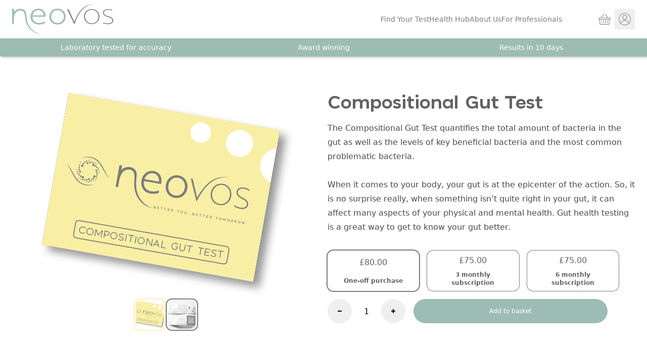

--- FILE ---
content_type: text/html; charset=UTF-8
request_url: https://neovos.com/product/compositional-gut-test/
body_size: 29391
content:
<!-- This page is cached by the Hummingbird Performance plugin v3.18.1 - https://wordpress.org/plugins/hummingbird-performance/. --><!doctype html>
<html lang="en-GB" prefix="og: https://ogp.me/ns#">

<head>
    <meta charset="UTF-8" />
    <meta name="viewport" content="width=device-width, initial-scale=1" />
    <link rel="profile" href="https://gmpg.org/xfn/11" />
    <link rel="preload" href="https://neovos.com/wp-content/themes/neovos/fonts/JTMarnie-Light.woff2" as="font" type="font/woff2" crossorigin>
    <link rel="preload" href="https://neovos.com/wp-content/themes/neovos/fonts/JTMarnie-Bold.woff2" as="font" type="font/woff2" crossorigin>

    <style>
        @font-face {
            font-family: 'JTMarnie';
            font-weight: 300;
            font-display: swap;
            src: url(https://neovos.com/wp-content/themes/neovos/fonts/JTMarnie-Light.woff2) format("woff2");
        }
        @font-face {
            font-family: 'JTMarnie';
            font-weight: 600;
            font-display: swap;
            src: url(https://neovos.com/wp-content/themes/neovos/fonts/JTMarnie-Bold.woff2) format('woff2');
        }
    </style>

    
<!-- Google Tag Manager for WordPress by gtm4wp.com -->
<script data-cfasync="false" data-pagespeed-no-defer>
	var gtm4wp_datalayer_name = "dataLayer";
	var dataLayer = dataLayer || [];
	const gtm4wp_use_sku_instead = 1;
	const gtm4wp_currency = 'GBP';
	const gtm4wp_product_per_impression = 10;
	const gtm4wp_clear_ecommerce = false;
	const gtm4wp_datalayer_max_timeout = 2000;

	const gtm4wp_scrollerscript_debugmode         = false;
	const gtm4wp_scrollerscript_callbacktime      = 500;
	const gtm4wp_scrollerscript_readerlocation    = 150;
	const gtm4wp_scrollerscript_contentelementid  = "content";
	const gtm4wp_scrollerscript_scannertime       = 60;
</script>
<!-- End Google Tag Manager for WordPress by gtm4wp.com -->
<!-- Search Engine Optimization by Rank Math PRO - https://rankmath.com/ -->
<title>Compositional Gut Test | Gut Microbiome Test | Neovos</title>
<meta name="description" content="Measure the balance of friendly and unfriendly bacteria, and discover your gut health score with our Compositional Gut Test. Take the test today."/>
<meta name="robots" content="follow, index, max-snippet:-1, max-video-preview:-1, max-image-preview:large"/>
<link rel="canonical" href="https://neovos.com/product/compositional-gut-test/" />
<meta property="og:locale" content="en_GB" />
<meta property="og:type" content="product" />
<meta property="og:title" content="Compositional Gut Test | Gut Microbiome Test | Neovos" />
<meta property="og:description" content="Measure the balance of friendly and unfriendly bacteria, and discover your gut health score with our Compositional Gut Test. Take the test today." />
<meta property="og:url" content="https://neovos.com/product/compositional-gut-test/" />
<meta property="og:site_name" content="NeoVos" />
<meta property="og:updated_time" content="2024-10-04T14:02:20+01:00" />
<meta property="og:image" content="https://neovos.com/wp-content/uploads/2022/09/product-sleeve-compositional-gut.png" />
<meta property="og:image:secure_url" content="https://neovos.com/wp-content/uploads/2022/09/product-sleeve-compositional-gut.png" />
<meta property="og:image:width" content="512" />
<meta property="og:image:height" content="407" />
<meta property="og:image:alt" content="compositional gut test" />
<meta property="og:image:type" content="image/png" />
<meta property="product:price:amount" content="75" />
<meta property="product:price:currency" content="GBP" />
<meta property="product:availability" content="instock" />
<meta property="product:retailer_item_id" content="GUTCOM" />
<meta name="twitter:card" content="summary_large_image" />
<meta name="twitter:title" content="Compositional Gut Test | Gut Microbiome Test | Neovos" />
<meta name="twitter:description" content="Measure the balance of friendly and unfriendly bacteria, and discover your gut health score with our Compositional Gut Test. Take the test today." />
<meta name="twitter:image" content="https://neovos.com/wp-content/uploads/2022/09/product-sleeve-compositional-gut.png" />
<script type="application/ld+json" class="rank-math-schema-pro">{"@context":"https://schema.org","@graph":[{"@type":"Organization","@id":"https://neovos.com/#organization","name":"NeoVos","url":"https://neovos.com","sameAs":["https://www.facebook.com/NeoVosHealth","https://www.instagram.com/neovoshealth/","https://www.linkedin.com/company/neovos"],"logo":{"@type":"ImageObject","@id":"https://neovos.com/#logo","url":"https://neovos.com/wp-content/uploads/2020/10/logo.svg","contentUrl":"https://neovos.com/wp-content/uploads/2020/10/logo.svg","caption":"NeoVos","inLanguage":"en-GB","width":"614","height":"148"}},{"@type":"WebSite","@id":"https://neovos.com/#website","url":"https://neovos.com","name":"NeoVos","publisher":{"@id":"https://neovos.com/#organization"},"inLanguage":"en-GB"},{"@type":"ImageObject","@id":"https://neovos.com/wp-content/uploads/2022/09/product-sleeve-compositional-gut.png","url":"https://neovos.com/wp-content/uploads/2022/09/product-sleeve-compositional-gut.png","width":"512","height":"407","inLanguage":"en-GB"},{"@type":"ItemPage","@id":"https://neovos.com/product/compositional-gut-test/#webpage","url":"https://neovos.com/product/compositional-gut-test/","name":"Compositional Gut Test | Gut Microbiome Test | Neovos","datePublished":"2022-02-14T13:23:20+00:00","dateModified":"2024-10-04T14:02:20+01:00","isPartOf":{"@id":"https://neovos.com/#website"},"primaryImageOfPage":{"@id":"https://neovos.com/wp-content/uploads/2022/09/product-sleeve-compositional-gut.png"},"inLanguage":"en-GB"},{"@type":"Product","name":"Compositional Gut Test | Gut Microbiome Test | Neovos","description":"Measure the balance of friendly and unfriendly bacteria, and discover your gut health score with our Compositional Gut Test. Take the test today.","sku":"GUTCOM","category":"Gut Health Testing","mainEntityOfPage":{"@id":"https://neovos.com/product/compositional-gut-test/#webpage"},"image":[{"@type":"ImageObject","url":"https://neovos.com/wp-content/uploads/2022/09/product-sleeve-compositional-gut.png","height":"407","width":"512"},{"@type":"ImageObject","url":"https://neovos.com/wp-content/uploads/2022/02/Compositional-Instruction-Mock-Up.png","height":"1500","width":"2000"}],"offers":{"@type":"Offer","price":"75.00","priceCurrency":"GBP","priceValidUntil":"2027-12-31","availability":"http://schema.org/InStock","itemCondition":"NewCondition","url":"https://neovos.com/product/compositional-gut-test/","seller":{"@type":"Organization","@id":"https://neovos.com/","name":"NeoVos","url":"https://neovos.com","logo":"https://neovos.com/wp-content/uploads/2020/10/logo.svg"},"priceSpecification":{"price":"75","priceCurrency":"GBP","valueAddedTaxIncluded":"true"}},"@id":"https://neovos.com/product/compositional-gut-test/#richSnippet"}]}</script>
<!-- /Rank Math WordPress SEO plugin -->

<link rel='dns-prefetch' href='//cdn.jsdelivr.net' />
<link rel='dns-prefetch' href='//b3565970.smushcdn.com' />
<link rel="alternate" type="application/rss+xml" title="NeoVos &raquo; Compositional Gut Test Comments Feed" href="https://neovos.com/product/compositional-gut-test/feed/" />
<link rel="alternate" title="oEmbed (JSON)" type="application/json+oembed" href="https://neovos.com/wp-json/oembed/1.0/embed?url=https%3A%2F%2Fneovos.com%2Fproduct%2Fcompositional-gut-test%2F" />
<link rel="alternate" title="oEmbed (XML)" type="text/xml+oembed" href="https://neovos.com/wp-json/oembed/1.0/embed?url=https%3A%2F%2Fneovos.com%2Fproduct%2Fcompositional-gut-test%2F&#038;format=xml" />
<style id='wp-img-auto-sizes-contain-inline-css' type='text/css'>
img:is([sizes=auto i],[sizes^="auto," i]){contain-intrinsic-size:3000px 1500px}
/*# sourceURL=wp-img-auto-sizes-contain-inline-css */
</style>
<link rel='stylesheet' id='wc-blocks-integration-css' href='https://neovos.com/wp-content/uploads/hummingbird-assets/3b79f4e56cc0d14191eeb5cc5aabc9db.css' type='text/css' media='all' />
<style id='classic-theme-styles-inline-css' type='text/css'>
/*! This file is auto-generated */
.wp-block-button__link{color:#fff;background-color:#32373c;border-radius:9999px;box-shadow:none;text-decoration:none;padding:calc(.667em + 2px) calc(1.333em + 2px);font-size:1.125em}.wp-block-file__button{background:#32373c;color:#fff;text-decoration:none}
/*# sourceURL=/wp-includes/css/classic-themes.min.css */
</style>
<link rel='stylesheet' id='consent-management-platform-css' href='https://neovos.com/wp-content/uploads/hummingbird-assets/e05115ce102c5db2f5789650453a6c6d.css' type='text/css' media='all' />
<link rel='stylesheet' id='photoswipe-css' href='https://neovos.com/wp-content/plugins/woocommerce/assets/css/photoswipe/photoswipe.min.css' type='text/css' media='all' />
<link rel='stylesheet' id='photoswipe-default-skin-css' href='https://neovos.com/wp-content/plugins/woocommerce/assets/css/photoswipe/default-skin/default-skin.min.css' type='text/css' media='all' />
<link rel='stylesheet' id='woocommerce-layout-css' href='https://neovos.com/wp-content/uploads/hummingbird-assets/a083ab19b91bfe202c608b06265be549.css' type='text/css' media='all' />
<link rel='stylesheet' id='woocommerce-smallscreen-css' href='https://neovos.com/wp-content/uploads/hummingbird-assets/a0901d45edf820f51abd2b9695d72240.css' type='text/css' media='only screen and (max-width: 768px)' />
<link rel='stylesheet' id='woocommerce-general-css' href='https://neovos.com/wp-content/uploads/hummingbird-assets/bcb93f1f4b83e769ebf7ee927b5364ff.css' type='text/css' media='all' />
<style id='woocommerce-inline-inline-css' type='text/css'>
.woocommerce form .form-row .required { visibility: visible; }
/*# sourceURL=woocommerce-inline-inline-css */
</style>
<link rel='stylesheet' id='brands-styles-css' href='https://neovos.com/wp-content/uploads/hummingbird-assets/0392f297012aaba248e09cc16fdd7b0d.css' type='text/css' media='all' />
<link rel='stylesheet' id='swiper-css' href='https://cdn.jsdelivr.net/npm/swiper@11/swiper-bundle.min.css' type='text/css' media='all' />
<link rel='stylesheet' id='app-css' href='https://neovos.com/wp-content/themes/neovos/dist/app.8ddb943c220158a1d0af.css' type='text/css' media='all' />
<script type="text/javascript" src="https://neovos.com/wp-includes/js/jquery/jquery.min.js" id="jquery-core-js"></script>
<script type="wphb-delay-type" data-wphb-type="text/javascript" src="https://neovos.com/wp-includes/js/jquery/jquery-migrate.min.js" id="jquery-migrate-js"></script>
<script type="wphb-delay-type" data-wphb-type="text/javascript" src="https://neovos.com/wp-content/plugins/woocommerce/assets/js/jquery-blockui/jquery.blockUI.min.js" id="jquery-blockui-js" defer="defer" data-wp-strategy="defer"></script>
<script type="text/javascript" id="wc-add-to-cart-js-extra">
/* <![CDATA[ */
var wc_add_to_cart_params = {"ajax_url":"/wp-admin/admin-ajax.php","wc_ajax_url":"/?wc-ajax=%%endpoint%%","i18n_view_cart":"View basket","cart_url":"https://neovos.com/basket/","is_cart":"","cart_redirect_after_add":"no"};
//# sourceURL=wc-add-to-cart-js-extra
/* ]]> */
</script>
<script type="wphb-delay-type" data-wphb-type="text/javascript" src="https://neovos.com/wp-content/plugins/woocommerce/assets/js/frontend/add-to-cart.min.js" id="wc-add-to-cart-js" defer="defer" data-wp-strategy="defer"></script>
<script type="wphb-delay-type" data-wphb-type="text/javascript" src="https://neovos.com/wp-content/plugins/woocommerce/assets/js/zoom/jquery.zoom.min.js" id="zoom-js" defer="defer" data-wp-strategy="defer"></script>
<script type="wphb-delay-type" data-wphb-type="text/javascript" src="https://neovos.com/wp-content/plugins/woocommerce/assets/js/flexslider/jquery.flexslider.min.js" id="flexslider-js" defer="defer" data-wp-strategy="defer"></script>
<script type="wphb-delay-type" data-wphb-type="text/javascript" src="https://neovos.com/wp-content/plugins/woocommerce/assets/js/photoswipe/photoswipe.min.js" id="photoswipe-js" defer="defer" data-wp-strategy="defer"></script>
<script type="wphb-delay-type" data-wphb-type="text/javascript" src="https://neovos.com/wp-content/plugins/woocommerce/assets/js/photoswipe/photoswipe-ui-default.min.js" id="photoswipe-ui-default-js" defer="defer" data-wp-strategy="defer"></script>
<script type="text/javascript" id="wc-single-product-js-extra">
/* <![CDATA[ */
var wc_single_product_params = {"i18n_required_rating_text":"Please select a rating","i18n_rating_options":["1 of 5 stars","2 of 5 stars","3 of 5 stars","4 of 5 stars","5 of 5 stars"],"i18n_product_gallery_trigger_text":"View full-screen image gallery","review_rating_required":"yes","flexslider":{"rtl":false,"animation":"slide","smoothHeight":true,"directionNav":false,"controlNav":"thumbnails","slideshow":false,"animationSpeed":500,"animationLoop":false,"allowOneSlide":false},"zoom_enabled":"1","zoom_options":[],"photoswipe_enabled":"1","photoswipe_options":{"shareEl":false,"closeOnScroll":false,"history":false,"hideAnimationDuration":0,"showAnimationDuration":0},"flexslider_enabled":"1"};
//# sourceURL=wc-single-product-js-extra
/* ]]> */
</script>
<script type="wphb-delay-type" data-wphb-type="text/javascript" src="https://neovos.com/wp-content/plugins/woocommerce/assets/js/frontend/single-product.min.js" id="wc-single-product-js" defer="defer" data-wp-strategy="defer"></script>
<script type="wphb-delay-type" data-wphb-type="text/javascript" src="https://neovos.com/wp-content/plugins/woocommerce/assets/js/js-cookie/js.cookie.min.js" id="js-cookie-js" defer="defer" data-wp-strategy="defer"></script>
<script type="text/javascript" id="woocommerce-js-extra">
/* <![CDATA[ */
var woocommerce_params = {"ajax_url":"/wp-admin/admin-ajax.php","wc_ajax_url":"/?wc-ajax=%%endpoint%%","i18n_password_show":"Show password","i18n_password_hide":"Hide password"};
//# sourceURL=woocommerce-js-extra
/* ]]> */
</script>
<script type="wphb-delay-type" data-wphb-type="text/javascript" src="https://neovos.com/wp-content/plugins/woocommerce/assets/js/frontend/woocommerce.min.js" id="woocommerce-js" defer="defer" data-wp-strategy="defer"></script>
<script type="wphb-delay-type" data-wphb-type="text/javascript" src="https://neovos.com/wp-content/uploads/hummingbird-assets/a9e90cd79e60c3734fc7d768b7afd354.js" id="gtm4wp-scroll-tracking-js"></script>
<script type="text/javascript" defer src="https://neovos.com/wp-content/themes/neovos/dist/app.30aaa7c0e9d972f26660.js" id="app-js"></script>
<link rel="https://api.w.org/" href="https://neovos.com/wp-json/" /><link rel="alternate" title="JSON" type="application/json" href="https://neovos.com/wp-json/wp/v2/product/1416" /><link rel="EditURI" type="application/rsd+xml" title="RSD" href="https://neovos.com/xmlrpc.php?rsd" />
<meta name="generator" content="WordPress 6.9" />
<link rel='shortlink' href='https://neovos.com/?p=1416' />

<!-- Google Tag Manager for WordPress by gtm4wp.com -->
<!-- GTM Container placement set to automatic -->
<script data-cfasync="false" data-pagespeed-no-defer type="text/javascript">
	var dataLayer_content = {"visitorLoginState":"logged-out","visitorType":"visitor-logged-out","pageTitle":"Compositional Gut Test | Gut Microbiome Test | Neovos","pagePostType":"product","pagePostType2":"single-product","cartContent":{"totals":{"applied_coupons":[],"discount_total":0,"subtotal":0,"total":0},"items":[]},"productRatingCounts":[],"productAverageRating":0,"productReviewCount":0,"productType":"grouped","productIsVariable":0};
	dataLayer.push( dataLayer_content );
</script>
<script type="wphb-delay-type" data-cfasync="false" data-pagespeed-no-defer data-wphb-type="text/javascript">
(function(w,d,s,l,i){w[l]=w[l]||[];w[l].push({'gtm.start':
new Date().getTime(),event:'gtm.js'});var f=d.getElementsByTagName(s)[0],
j=d.createElement(s),dl=l!='dataLayer'?'&l='+l:'';j.async=true;j.src=
'//www.googletagmanager.com/gtm.js?id='+i+dl;f.parentNode.insertBefore(j,f);
})(window,document,'script','dataLayer','GTM-KJ7R44H');
</script>
<!-- End Google Tag Manager for WordPress by gtm4wp.com -->	<noscript><style>.woocommerce-product-gallery{ opacity: 1 !important; }</style></noscript>
	<link rel="icon" href="https://b3565970.smushcdn.com/3565970/wp-content/uploads/2020/11/cropped-Web-Browser-Icon_512-05-32x32.png?lossy=0&strip=1&webp=1" sizes="32x32" />
<link rel="icon" href="https://b3565970.smushcdn.com/3565970/wp-content/uploads/2020/11/cropped-Web-Browser-Icon_512-05-192x192.png?lossy=0&strip=1&webp=1" sizes="192x192" />
<link rel="apple-touch-icon" href="https://b3565970.smushcdn.com/3565970/wp-content/uploads/2020/11/cropped-Web-Browser-Icon_512-05-180x180.png?lossy=0&strip=1&webp=1" />
<meta name="msapplication-TileImage" content="https://neovos.com/wp-content/uploads/2020/11/cropped-Web-Browser-Icon_512-05-270x270.png" />
</head>

<body id="neovos" class="wp-singular product-template-default single single-product postid-1416 wp-custom-logo wp-theme-neovos neutrals-500 font-light theme-neovos woocommerce woocommerce-page woocommerce-no-js">
    
<!-- GTM Container placement set to automatic -->
<!-- Google Tag Manager (noscript) -->
				<noscript><iframe src="https://www.googletagmanager.com/ns.html?id=GTM-KJ7R44H" height="0" width="0" style="display:none;visibility:hidden" aria-hidden="true"></iframe></noscript>
<!-- End Google Tag Manager (noscript) -->    
<header class="bg-white header">
  <div class="container relative flex flex-row flex-wrap items-center gap-2 py-2 text-sm">
    <a class="mr-auto" href="https://neovos.com">
      <svg class="logo" xmlns="http://www.w3.org/2000/svg" viewBox="0 0 93.28 28.16">
      <path class="fill-functional-gut-500" d="M24.18,5.73c-3.12,0-5.02,2.34-5.35,4.78h10.27c0-2.45-1.71-4.78-4.93-4.78m6.67,5.15c0,.31-.03,.62-.03,.84h-12.05v.2c0,3.38,2.4,5.68,5.92,5.68,2.01,0,4.06-.56,5.59-1.49v1.57c-1.32,.73-3.33,1.35-5.62,1.35-4.45,0-7.63-2.98-7.63-7.37s3.12-7.37,7.18-7.37c4.27,0,6.64,3.12,6.64,6.58"/>
      <path class="fill-functional-gut-500" d="M47.76,11.67c0-3.43-2.43-5.94-5.86-5.94s-5.86,2.5-5.86,5.94,2.43,5.94,5.86,5.94,5.86-2.5,5.86-5.94m1.68,0c0,4.22-3.21,7.37-7.54,7.37s-7.54-3.15-7.54-7.37,3.22-7.37,7.54-7.37,7.54,3.15,7.54,7.37"/>
      <path class="fill-functional-gut-500" d="M0,4.31v14.34H1.62c-.08-2.03-.07-3.48,.03-5.39,.12-2.28,.78-4.81,2.8-6.27,1.86-1.35,5.28-1.51,6.49,.74,1.06,1.97,1,4.75,1.41,6.88,1.24,6.41,5.56,11.79,12.63,13.25,.98,.2,1.99,.3,2.99,.3-1.63,0-3.42-.64-4.87-1.27-3.59-1.56-6.38-4.35-8.02-7.76-1.2-2.51-1.61-5.25-1.88-7.98-.22-2.32-.12-4.22-2.27-5.82-2.35-1.75-7.59-1.02-9.16,2.33l-.02-3.37-1.77,.02Z"/>
      <path class="fill-neutrals-500" d="M73.45,17.97c-3.62,0-6.25-2.65-6.25-6.31s2.63-6.31,6.25-6.31,6.25,2.65,6.25,6.31-2.63,6.31-6.25,6.31m0-13.31c-4.07,0-7.15,3.01-7.15,7s3.07,7,7.15,7,7.15-3.01,7.15-7-3.07-7-7.15-7"/>
      <path class="fill-neutrals-500" d="M83.94,17.87c1.26,.5,2.92,.8,4.5,.8,3.03,0,4.83-1.27,4.83-3.4,0-1.9-1.24-2.97-4.59-3.95-2.45-.74-3.97-1.54-3.97-3.25s1.57-2.73,4.09-2.73c1.11,0,2.44,.28,3.6,.75v-.7c-1.1-.44-2.51-.71-3.75-.71-2.9,0-4.77,1.34-4.77,3.4,0,1.78,1.38,3.02,4.35,3.9,2.39,.68,4.21,1.35,4.21,3.33,0,1.64-1.6,2.7-4.09,2.7-1.34,0-2.95-.32-4.41-.88v.75Z"/>
      <path class="fill-neutrals-500" d="M50.75,4.88l2.31,4.86c.47,.98,.93,1.96,1.4,2.94l.87,1.82c.26,.56,.52,1.12,.78,1.68,.28,.62,.58,1.27,.88,1.89,.21,.43,.43,.6,.49,.59,0,0,.09-.04,.18-.32,2.77-8.66,6.91-14.35,12.31-16.89,2.22-1.04,4.28-1.38,5.94-1.42-.5-.04-.99-.05-1.42,0-7.49,.69-12.85,5.73-16.87,15.86l-.23,.78-.29-.65c-.03-.07-3.34-7.38-5.06-11.14h-1.28Z"/>
    </svg>
    </a>

    <nav class="header__nav">
    <ul id="menu-site-menu" class="header__nav__ul"><li id="menu-item-488" class="menu-item menu-item-type-post_type menu-item-object-page current_page_parent menu-item-488"><a href="https://neovos.com/shop/">Find Your Test</a></li>
<li id="menu-item-4685" class="menu-item menu-item-type-post_type menu-item-object-page menu-item-4685"><a href="https://neovos.com/health-hub/">Health Hub</a></li>
<li id="menu-item-494" class="menu-item menu-item-type-post_type menu-item-object-page menu-item-494"><a href="https://neovos.com/about/">About Us</a></li>
<li id="menu-item-3747" class="menu-item menu-item-type-post_type menu-item-object-page menu-item-3747"><a href="https://neovos.com/for-professionals/">For Professionals</a></li>
</ul>    </nav>

    <nav class="xl:w-auto xl:ml-8 desktop-menu">

      <ul id="menu-secondary-navigation" class="flex justify-end gap-2 xl:ml-8 xl:justify-center">
        <li>    <a class="relative block w-10 h-10 cart-contents group" href="https://neovos.com/basket/" title="Cart contents">
			<div class="absolute block w-6 h-6 transform -translate-x-1/2 -translate-y-1/2 left-1/2 top-1/2">
				<span class="sr-only">Basket</span>
				<svg class="text-neutrals-500 group-hover:text-advanced-gut-500" width="24" height="24" xmlns="http://www.w3.org/2000/svg" viewBox="0 0 23.57 20.59">
					<path class="transition-colors duration-200 fill-current stroke-0" d="M5.76,12.86c-.02-.16-.18-.28-.34-.26s-.28,.18-.26,.34l.64,4.56c.02,.15,.15,.26,.3,.26,.01,0,.03,0,.04,0,.17-.02,.28-.17,.26-.34l-.64-4.57Z"/>
					<path class="transition-colors duration-200 fill-current" d="M9.64,12.6c-.17,0-.3,.15-.29,.32l.26,4.57c0,.16,.14,.28,.3,.28h.02c.17,0,.3-.15,.29-.32l-.26-4.57c0-.17-.15-.29-.32-.28"/>
					<path class="transition-colors duration-200 fill-current stroke-0" d="M9.64,12.6c-.17,0-.3,.15-.29,.32l.26,4.57c0,.16,.14,.28,.3,.28h.02c.17,0,.3-.15,.29-.32l-.26-4.57c0-.17-.15-.29-.32-.28Z"/>
					<path class="transition-colors duration-200 fill-current" d="M18.15,12.6c-.17-.02-.32,.09-.34,.26l-.64,4.57c-.02,.16,.09,.32,.26,.34,.01,0,.03,0,.04,0,.15,0,.28-.11,.3-.26l.64-4.56c.02-.16-.09-.32-.26-.34"/>
					<path class="transition-colors duration-200 fill-current stroke-0" d="M18.15,12.6c-.17-.02-.32,.09-.34,.26l-.64,4.57c-.02,.16,.09,.32,.26,.34,.01,0,.03,0,.04,0,.15,0,.28-.11,.3-.26l.64-4.56c.02-.16-.09-.32-.26-.34Z"/>
					<path class="transition-colors duration-200 fill-current" d="M13.93,12.6c-.17,0-.31,.12-.32,.28l-.26,4.57c0,.17,.12,.31,.29,.32h.02c.16,0,.29-.12,.3-.28l.26-4.57c0-.17-.12-.31-.29-.32"/>
					<path class="transition-colors duration-200 fill-current stroke-0" d="M13.93,12.6c-.17,0-.31,.12-.32,.28l-.26,4.57c0,.17,.12,.31,.29,.32h.02c.16,0,.29-.12,.3-.28l.26-4.57c0-.17-.12-.31-.29-.32Z"/>
					<path class="transition-colors duration-200 fill-current" d="M22.86,9.24c0,.49-.4,.89-.89,.9-.01,0-.03,0-.05-.01-.05,0-.09,0-.13,.01H1.78s-.09-.02-.14-.01c-.01,0-.03,0-.05,.01-.49,0-.89-.41-.89-.9v-.68c0-.5,.41-.9,.91-.9H21.95c.5,0,.91,.4,.91,.9v.68Zm-2.65,10.65H3.36l-1.32-9.15H21.53l-1.32,9.15Zm1.74-12.84h-3.61L13.24,.22c-.1-.13-.29-.16-.42-.06-.14,.1-.16,.29-.06,.42l4.84,6.47H5.98L10.82,.58c.1-.13,.07-.32-.06-.42-.13-.1-.32-.07-.42,.06L5.23,7.05H1.62c-.84,0-1.52,.68-1.52,1.51v.68c0,.77,.58,1.4,1.33,1.49l1.37,9.51c.02,.15,.15,.26,.3,.26H20.47c.15,0,.28-.11,.3-.26l1.37-9.51c.75-.09,1.33-.73,1.33-1.49v-.68c0-.83-.68-1.51-1.52-1.51"/>
					<path class="transition-colors duration-200 fill-current stroke-0" d="M22.86,9.24c0,.49-.4,.89-.89,.9-.01,0-.03,0-.05-.01-.05,0-.09,0-.13,.01H1.78s-.09-.02-.14-.01c-.01,0-.03,0-.05,.01-.49,0-.89-.41-.89-.9v-.68c0-.5,.41-.9,.91-.9H21.95c.5,0,.91,.4,.91,.9v.68Zm-2.65,10.65H3.36l-1.32-9.15H21.53l-1.32,9.15Zm1.74-12.84h-3.61L13.24,.22c-.1-.13-.29-.16-.42-.06-.14,.1-.16,.29-.06,.42l4.84,6.47H5.98L10.82,.58c.1-.13,.07-.32-.06-.42-.13-.1-.32-.07-.42,.06L5.23,7.05H1.62c-.84,0-1.52,.68-1.52,1.51v.68c0,.77,.58,1.4,1.33,1.49l1.37,9.51c.02,.15,.15,.26,.3,.26H20.47c.15,0,.28-.11,.3-.26l1.37-9.51c.75-.09,1.33-.73,1.33-1.49v-.68c0-.83-.68-1.51-1.52-1.51Z"/>
				</svg>
							</div>
    </a>
  </li>
        <li class="relative group">
          <button class="relative block w-10 h-10 account-menu group text-neutrals-500" href="https://neovos.com/my-account/" title="Sign In / Register">
            <div class="absolute block w-6 h-6 transform -translate-x-1/2 -translate-y-1/2 left-1/2 top-1/2">
            <svg height="24" width="24" xmlns="http://www.w3.org/2000/svg" viewBox="0 0 20.55 20.39">
              <path class="fill-neutrals-500" d="M10.29,4.19c-1.73,0-3.14,1.4-3.14,3.12s1.41,3.12,3.14,3.12,3.14-1.4,3.14-3.12-1.41-3.12-3.14-3.12m0,7.05c-2.18,0-3.96-1.76-3.96-3.93s1.78-3.93,3.96-3.93,3.96,1.76,3.96,3.93-1.78,3.93-3.96,3.93"/>
              <path class="fill-neutrals-500" d="M10.27,.83C5.07,.83,.84,5.03,.84,10.2c0,2.22,.8,4.37,2.26,6.07l.1,.11,.07-.13c1.42-2.68,4.09-4.34,6.95-4.34h.15c2.85,0,5.51,1.66,6.94,4.32l.07,.13,.1-.11c1.45-1.69,2.24-3.84,2.24-6.05C19.71,5.03,15.48,.83,10.27,.83m-.06,11.89c-2.7,0-5.14,1.61-6.38,4.21l-.03,.07,.05,.05c1.75,1.62,4.03,2.51,6.42,2.51s4.69-.9,6.44-2.53l.05-.05-.03-.07c-1.24-2.59-3.69-4.2-6.38-4.2h-.15Zm.06,7.67c-2.45,0-4.83-.88-6.7-2.47l-.11-.1h0s-.02-.02-.02-.02c-.1-.09-.21-.19-.31-.29s-.2-.2-.3-.3l-.02-.02-.03-.04C.99,15.26,0,12.79,0,10.2,0,4.57,4.61,0,10.27,0s10.27,4.57,10.27,10.2c0,2.58-.98,5.05-2.75,6.94l-.04,.05h0s0,0,0,0c-.2,.21-.41,.41-.62,.6l-.07,.06-.07,.06c-1.87,1.61-4.25,2.49-6.72,2.49"/>
            </svg>
            </div>
          </button>
          <div class="absolute right-0 z-50 w-auto transition-all translate-y-4 opacity-0 pointer-events-none top-full lg:group-hover:pointer-events-auto lg:group-hover:translate-y-0 group-on:translate-y-0 group-on:pointer-events-auto lg:group-hover:opacity-100 group-on:opacity-100 duration-250">
            <nav class="flex flex-col w-auto gap-2 p-4 overflow-hidden bg-white shadow-md rounded-xl whitespace-nowrap">
              <li><a class="block w-full hover:text-advanced-gut-500" href="https://neovos.com/my-account/">Store sign In</a></li>
              <li><a class="block w-full hover:text-advanced-gut-500" href="https://portal.surescreenhealth.com/account/" target="_blank">Portal Log in</a></li>
            </nav>
          </div>
        </li>
      </ul>

      </nav>


    <button class="relative w-10 h-10 text-neutrals-500 focus:outline-none menu-burger lg:hidden">
      <span class="sr-only">Open main menu</span>
      <div class="absolute block w-5 transform -translate-x-1/2 -translate-y-1/2 left-1/2 top-1/2">
        <span aria-hidden="true" class="block absolute h-px w-5 bg-current transform transition duration-250 ease-in-out group-on:rotate-45 group-on:translate-y-0 -translate-y-1.5"></span>
        <span aria-hidden="true" class="absolute block w-5 h-px transition ease-in-out transform bg-current duration-250 group-on:scale-0"></span>
        <span aria-hidden="true" class="block absolute h-px w-5 bg-current transform transition duration-250 ease-in-out group-on:-rotate-45 group-on:translate-y-0 translate-y-1.5"></span>
      </div>
    </button>

  </div>
</header>



	<aside class="w-full text-sm strapline bg-functional-gut-500 sticky-tickertape">
  <div class="container strapline-swiper">
	    		<div class="swiper-wrapper">
			              <div class="swiper-slide md:!flex-initial">
              <div class="flex justify-center py-2 text-center">
                      <p class="text-white">Laboratory tested for accuracy</p>
                  </div>
            </div>
                          <div class="swiper-slide md:!flex-initial">
              <div class="flex justify-center py-2 text-center">
                      <p class="text-white">Award winning</p>
                  </div>
            </div>
                          <div class="swiper-slide md:!flex-initial">
              <div class="flex justify-center py-2 text-center">
                      <p class="text-white">Results in 10 days</p>
                  </div>
            </div>
                    </div>
        </div>
	</aside>


  <section class="mt-2 breadcrumbs">
    <div class="container text-sm text-neutrals-600 hover:prose-a:text-advanced-gut-500 prose-a:duration-200 prose-a:transition-colors">
          </div>
  </section>


	
	<div id="primary" class="content-area"><main id="main" class="site-main" role="main">
					
			<div class="woocommerce-notices-wrapper"></div><div id="product-1416" class="product type-product post-1416 status-publish first instock product_cat-gut-health-testing has-post-thumbnail taxable shipping-taxable product-type-grouped compositional-gut">

	<div class="container product_head"><div class="relative grid items-start grid-cols-1 gap-2 py-4 lg:grid-cols-2 lg:gap-4 md:py-8 lg:py-16"><div class="relative flex flex-col justify-center w-full max-w-lg gap-2 mx-auto">
	<figure class="relative max-w-xl overflow-hidden product-gallery-wrapper aspect-square swiper-carousel-wrapper">
		<div class="h-full product-gallery"><div class="swiper-wrapper"><div class="overflow-hidden gallery-slide swiper-slide !h-auto [&>div]:h-full [&>div]:flex [&>div]:!bg-transparent [&>div]:items-center [&_img]:object-center [&_img]:object-cover [&_img]:max-h-full rounded-2xl"><div data-thumb="https://b3565970.smushcdn.com/3565970/wp-content/uploads/2022/09/product-sleeve-compositional-gut.png?lossy=0&strip=1&webp=1" data-thumb-alt="Compositional Gut Test" data-thumb-srcset="https://neovos.com/wp-content/uploads/2022/09/product-sleeve-compositional-gut.png 512w, https://neovos.com/wp-content/uploads/2022/09/product-sleeve-compositional-gut-300x238.png 300w, https://neovos.com/wp-content/uploads/2022/09/product-sleeve-compositional-gut-200x159.png 200w"  data-thumb-sizes="(max-width: 200px) 100vw, 200px" class="woocommerce-product-gallery__image"><a href="https://b3565970.smushcdn.com/3565970/wp-content/uploads/2022/09/product-sleeve-compositional-gut.png?lossy=0&strip=1&webp=1"><img width="512" height="407" src="https://b3565970.smushcdn.com/3565970/wp-content/uploads/2022/09/product-sleeve-compositional-gut.png?lossy=0&strip=1&webp=1" class="wp-post-image" alt="Compositional Gut Test" data-caption="" data-src="https://b3565970.smushcdn.com/3565970/wp-content/uploads/2022/09/product-sleeve-compositional-gut.png?lossy=0&strip=1&webp=1" data-large_image="https://b3565970.smushcdn.com/3565970/wp-content/uploads/2022/09/product-sleeve-compositional-gut.png?lossy=0&strip=1&webp=1" data-large_image_width="512" data-large_image_height="407" decoding="async" fetchpriority="high" srcset="https://b3565970.smushcdn.com/3565970/wp-content/uploads/2022/09/product-sleeve-compositional-gut.png?lossy=0&strip=1&webp=1 512w, https://b3565970.smushcdn.com/3565970/wp-content/uploads/2022/09/product-sleeve-compositional-gut-300x238.png?lossy=0&strip=1&webp=1 300w, https://b3565970.smushcdn.com/3565970/wp-content/uploads/2022/09/product-sleeve-compositional-gut-200x159.png?lossy=0&strip=1&webp=1 200w" sizes="(max-width: 512px) 100vw, 512px" /></a></div></div><div class="overflow-hidden gallery-slide swiper-slide !h-auto [&>div]:h-full [&>div]:flex [&>div]:!bg-transparent [&>div]:items-center [&_img]:object-center [&_img]:object-cover [&_img]:max-h-full rounded-2xl"><div data-thumb="https://b3565970.smushcdn.com/3565970/wp-content/uploads/2022/02/Compositional-Instruction-Mock-Up.png?lossy=0&strip=1&webp=1" data-thumb-alt="Compositional Instructions | NeoVos" data-thumb-srcset="https://neovos.com/wp-content/uploads/2022/02/Compositional-Instruction-Mock-Up.png 2000w, https://neovos.com/wp-content/uploads/2022/02/Compositional-Instruction-Mock-Up-300x225.png 300w, https://neovos.com/wp-content/uploads/2022/02/Compositional-Instruction-Mock-Up-1365x1024.png 1365w, https://neovos.com/wp-content/uploads/2022/02/Compositional-Instruction-Mock-Up-768x576.png 768w, https://neovos.com/wp-content/uploads/2022/02/Compositional-Instruction-Mock-Up-1536x1152.png 1536w, https://neovos.com/wp-content/uploads/2022/02/Compositional-Instruction-Mock-Up-1440x1080.png 1440w, https://neovos.com/wp-content/uploads/2022/02/Compositional-Instruction-Mock-Up-600x450.png 600w, https://neovos.com/wp-content/uploads/2022/02/Compositional-Instruction-Mock-Up-200x150.png 200w"  data-thumb-sizes="(max-width: 200px) 100vw, 200px" class="woocommerce-product-gallery__image"><a href="https://b3565970.smushcdn.com/3565970/wp-content/uploads/2022/02/Compositional-Instruction-Mock-Up.png?lossy=0&strip=1&webp=1"><img width="600" height="450" src="https://b3565970.smushcdn.com/3565970/wp-content/uploads/2022/02/Compositional-Instruction-Mock-Up-600x450.png?lossy=0&strip=1&webp=1" class="wp-post-image" alt="Compositional Instructions | NeoVos" data-caption="" data-src="https://b3565970.smushcdn.com/3565970/wp-content/uploads/2022/02/Compositional-Instruction-Mock-Up.png?lossy=0&strip=1&webp=1" data-large_image="https://b3565970.smushcdn.com/3565970/wp-content/uploads/2022/02/Compositional-Instruction-Mock-Up.png?lossy=0&strip=1&webp=1" data-large_image_width="2000" data-large_image_height="1500" decoding="async" srcset="https://b3565970.smushcdn.com/3565970/wp-content/uploads/2022/02/Compositional-Instruction-Mock-Up-600x450.png?lossy=0&strip=1&webp=1 600w, https://b3565970.smushcdn.com/3565970/wp-content/uploads/2022/02/Compositional-Instruction-Mock-Up-300x225.png?lossy=0&strip=1&webp=1 300w, https://b3565970.smushcdn.com/3565970/wp-content/uploads/2022/02/Compositional-Instruction-Mock-Up-1365x1024.png?lossy=0&strip=1&webp=1 1365w, https://b3565970.smushcdn.com/3565970/wp-content/uploads/2022/02/Compositional-Instruction-Mock-Up-768x576.png?lossy=0&strip=1&webp=1 768w, https://b3565970.smushcdn.com/3565970/wp-content/uploads/2022/02/Compositional-Instruction-Mock-Up-1536x1152.png?lossy=0&strip=1&webp=1 1536w, https://b3565970.smushcdn.com/3565970/wp-content/uploads/2022/02/Compositional-Instruction-Mock-Up-1440x1080.png?lossy=0&strip=1&webp=1 1440w, https://b3565970.smushcdn.com/3565970/wp-content/uploads/2022/02/Compositional-Instruction-Mock-Up-200x150.png?lossy=0&strip=1&webp=1 200w, https://b3565970.smushcdn.com/3565970/wp-content/uploads/2022/02/Compositional-Instruction-Mock-Up.png?lossy=0&strip=1&webp=1 2000w" sizes="(max-width: 600px) 100vw, 600px" /></a></div></div></div></div>	</figure>
          <div class="relative z-10 flex items-center justify-center h-auto overflow-hidden">
        <div class="flex justify-start gap-2">
            <div class="h-8 cursor-pointer w-8 p-0.5 bg-white sm:w-12 sm:h-12 rounded-xl md:w-16 md:h-16 overflow-hidden border-2 border-neutrals-500 border-solid product-thumb [&.active]:border-compositional-gut-400 active" data-thumb="0"><img width="150" height="150" src="https://b3565970.smushcdn.com/3565970/wp-content/uploads/2022/09/product-sleeve-compositional-gut-150x150.png?lossy=0&strip=1&webp=1" class="rounded-lg" alt="" decoding="async" /></div><div class="h-8 cursor-pointer w-8 p-0.5 bg-white sm:w-12 sm:h-12 rounded-xl md:w-16 md:h-16 overflow-hidden border-2 border-neutrals-500 border-solid product-thumb [&.active]:border-compositional-gut-400 " data-thumb="1"><img width="150" height="150" src="https://b3565970.smushcdn.com/3565970/wp-content/uploads/2022/02/Compositional-Instruction-Mock-Up-150x150.png?lossy=0&strip=1&webp=1" class="rounded-lg" alt="Compositional Instructions | NeoVos" decoding="async" loading="lazy" /></div>        </div>
    </div>
  </div>
	<div class="summary entry-summary">
		<h1 class="mb-4 text-2xl font-bold md:text-3xl lg:text-4xl font-marnie text-neutrals-600">Compositional Gut Test</h1><div class="max-w-2xl mb-4 prose"><div class="ewa-rteLine">
<p>The Compositional Gut Test quantifies the total amount of bacteria in the gut as well as the levels of key beneficial bacteria and the most common problematic bacteria.</p>
<p>&nbsp;</p>
<p>When it comes to your body, your gut is at the epicenter of the action. So, it is no surprise really, when something isn’t quite right in your gut, it can affect many aspects of your physical and mental health. Gut health testing is a great way to get to know your gut better.</p>
</div>
</div><div class="grid max-w-xl grid-cols-3 gap-4 py-4 text-neutrals-500 buy-options"><a href="https://neovos.com/product/compositional-gut-test/?t=compositional-gut-one-time-purchase" data-product_tab="compositional-gut-one-time-purchase" class="buy-btn active radio"><span class="price"><span class="woocommerce-Price-amount amount"><bdi><span class="woocommerce-Price-currencySymbol">&pound;</span>80.00</bdi></span></span><span class="label">One-off purchase</span></a><a href="https://neovos.com/product/compositional-gut-test/?t=compositional-gut-3-monthly-subscription" data-product_tab="compositional-gut-3-monthly-subscription" class="buy-btn radio"><span class="price"><span class="woocommerce-Price-amount amount"><bdi><span class="woocommerce-Price-currencySymbol">&pound;</span>75.00</bdi></span></span><span class="label">3 monthly subscription</span></a><a href="https://neovos.com/product/compositional-gut-test/?t=compositional-gut-6-monthly-subscription" data-product_tab="compositional-gut-6-monthly-subscription" class="buy-btn radio"><span class="price"><span class="woocommerce-Price-amount amount"><bdi><span class="woocommerce-Price-currencySymbol">&pound;</span>75.00</bdi></span></span><span class="label">6 monthly subscription</span></a></div><div data-product_panel="compositional-gut-one-time-purchase" class="product_panel product_panel--simple active">
	
	<form class="cart" action="https://neovos.com/product/compositional-gut-one-time-purchase/" method="post" enctype='multipart/form-data'>
		
		<div class="flex w-full">	<div class="relative inline-flex items-center mr-4 align-top rounded-full wc-quantity-wrapper group">
    <button type="button" class="relative w-12 h-12 transition-opacity duration-200 rounded-full hover:ring-1 ring-neutrals-600 minus" aria-label="Decrease quantity">
      <div class="origin-center w-2/12 h-[2px] bg-current absolute top-1/2 left-1/2 -translate-x-1/2 -translate-y-1/2"></div>
    </button>
  <div class="quantity">
		<label class="screen-reader-text" for="quantity_696fa90b9078d">Compositional Gut One-Time Purchase quantity</label>
	<input
		type="number"
				id="quantity_696fa90b9078d"
		class="input-text qty text  h-12 text-current bg-transparent rounded-none appearance-none"
		name="quantity"
		value="1"
		aria-label="Product quantity"
				min="1"
							step="1"
			placeholder=""
			inputmode="numeric"
			autocomplete="off"
			/>
	</div>
	<button type="button" class="relative w-12 h-12 transition-opacity duration-200 rounded-full hover:ring-1 ring-neutrals-600 plus" aria-label="Increase quantity">
    <div class="origin-center w-2/12 h-[2px] bg-current absolute top-1/2 left-1/2 -translate-x-1/2 -translate-y-1/2"></div>
    <div class="origin-center w-2/12 h-[2px] bg-current absolute top-1/2 left-1/2 -translate-x-1/2 -translate-y-1/2 rotate-90"></div>
  </button>
</div>

		<button type="submit" name="add-to-cart" value="1418" class="single_add_to_cart_button button alt">Add to basket</button>

		</div><input type="hidden" name="gtm4wp_product_data" value="{&quot;internal_id&quot;:1418,&quot;item_id&quot;:&quot;GUTCOM&quot;,&quot;item_name&quot;:&quot;Compositional Gut One-Time Purchase&quot;,&quot;sku&quot;:&quot;GUTCOM&quot;,&quot;price&quot;:80,&quot;stocklevel&quot;:null,&quot;stockstatus&quot;:&quot;instock&quot;,&quot;google_business_vertical&quot;:&quot;retail&quot;,&quot;item_category&quot;:&quot;Gut Health Testing&quot;,&quot;id&quot;:&quot;GUTCOM&quot;}" />
	</form>

	
</div><div data-product_panel="compositional-gut-3-monthly-subscription" class="product_panel product_panel--subscription ">
	
		<form class="cart" action="https://neovos.com/product/compositional-gut-3-monthly-subscription/" method="post" enctype='multipart/form-data'>

		
		<div class="flex w-full">	<div class="relative inline-flex items-center mr-4 align-top rounded-full wc-quantity-wrapper group">
    <button type="button" class="relative w-12 h-12 transition-opacity duration-200 rounded-full hover:ring-1 ring-neutrals-600 minus" aria-label="Decrease quantity">
      <div class="origin-center w-2/12 h-[2px] bg-current absolute top-1/2 left-1/2 -translate-x-1/2 -translate-y-1/2"></div>
    </button>
  <div class="quantity">
		<label class="screen-reader-text" for="quantity_696fa90b91a5e">Compositional Gut 3 monthly subscription quantity</label>
	<input
		type="number"
				id="quantity_696fa90b91a5e"
		class="input-text qty text  h-12 text-current bg-transparent rounded-none appearance-none"
		name="quantity"
		value="1"
		aria-label="Product quantity"
				min="1"
							step="1"
			placeholder=""
			inputmode="numeric"
			autocomplete="off"
			/>
	</div>
	<button type="button" class="relative w-12 h-12 transition-opacity duration-200 rounded-full hover:ring-1 ring-neutrals-600 plus" aria-label="Increase quantity">
    <div class="origin-center w-2/12 h-[2px] bg-current absolute top-1/2 left-1/2 -translate-x-1/2 -translate-y-1/2"></div>
    <div class="origin-center w-2/12 h-[2px] bg-current absolute top-1/2 left-1/2 -translate-x-1/2 -translate-y-1/2 rotate-90"></div>
  </button>
</div>

		<button type="submit" class="single_add_to_cart_button button alt" name="add-to-cart" value="1323">Add to basket</button>

		</div><input type="hidden" name="gtm4wp_product_data" value="{&quot;internal_id&quot;:1323,&quot;item_id&quot;:&quot;GUTCOM&quot;,&quot;item_name&quot;:&quot;Compositional Gut 3 monthly subscription&quot;,&quot;sku&quot;:&quot;GUTCOM&quot;,&quot;price&quot;:75,&quot;stocklevel&quot;:null,&quot;stockstatus&quot;:&quot;instock&quot;,&quot;google_business_vertical&quot;:&quot;retail&quot;,&quot;item_category&quot;:&quot;Gut Health Testing&quot;,&quot;id&quot;:&quot;GUTCOM&quot;}" />

	</form>
	
	
</div><div data-product_panel="compositional-gut-6-monthly-subscription" class="product_panel product_panel--subscription ">
	
		<form class="cart" action="https://neovos.com/product/compositional-gut-6-monthly-subscription/" method="post" enctype='multipart/form-data'>

		
		<div class="flex w-full">	<div class="relative inline-flex items-center mr-4 align-top rounded-full wc-quantity-wrapper group">
    <button type="button" class="relative w-12 h-12 transition-opacity duration-200 rounded-full hover:ring-1 ring-neutrals-600 minus" aria-label="Decrease quantity">
      <div class="origin-center w-2/12 h-[2px] bg-current absolute top-1/2 left-1/2 -translate-x-1/2 -translate-y-1/2"></div>
    </button>
  <div class="quantity">
		<label class="screen-reader-text" for="quantity_696fa90b9308e">Compositional Gut 6 monthly subscription quantity</label>
	<input
		type="number"
				id="quantity_696fa90b9308e"
		class="input-text qty text  h-12 text-current bg-transparent rounded-none appearance-none"
		name="quantity"
		value="1"
		aria-label="Product quantity"
				min="1"
							step="1"
			placeholder=""
			inputmode="numeric"
			autocomplete="off"
			/>
	</div>
	<button type="button" class="relative w-12 h-12 transition-opacity duration-200 rounded-full hover:ring-1 ring-neutrals-600 plus" aria-label="Increase quantity">
    <div class="origin-center w-2/12 h-[2px] bg-current absolute top-1/2 left-1/2 -translate-x-1/2 -translate-y-1/2"></div>
    <div class="origin-center w-2/12 h-[2px] bg-current absolute top-1/2 left-1/2 -translate-x-1/2 -translate-y-1/2 rotate-90"></div>
  </button>
</div>

		<button type="submit" class="single_add_to_cart_button button alt" name="add-to-cart" value="1327">Add to basket</button>

		</div><input type="hidden" name="gtm4wp_product_data" value="{&quot;internal_id&quot;:1327,&quot;item_id&quot;:&quot;GUTCOM&quot;,&quot;item_name&quot;:&quot;Compositional Gut 6 monthly subscription&quot;,&quot;sku&quot;:&quot;GUTCOM&quot;,&quot;price&quot;:75,&quot;stocklevel&quot;:null,&quot;stockstatus&quot;:&quot;instock&quot;,&quot;google_business_vertical&quot;:&quot;retail&quot;,&quot;item_category&quot;:&quot;Gut Health Testing&quot;,&quot;id&quot;:&quot;GUTCOM&quot;}" />

	</form>
	
	
</div><div class="atcst"></div><p class="first-payment-date"><small></small></p>    <div class="mt-8 lg:mt-16">
            <div class="product-collapse">
        <div class="product-collapse-head">
          <h4 class="md:text-lg lg:text-xl">
            How subscriptions work          </h4>
          <span class="ml-auto product-collapse-icon">
            <span class="dropdown">
              <svg width="12" height="12" xmlns="http://www.w3.org/2000/svg" viewBox="0 0 10.06 8.06" alt="expand section">
                <path class=" fill-none stroke-[1.14px] stroke-neutrals-500" d="M9.49,.57l-3.76,6.51c-.14,.25-.41,.4-.7,.4s-.55-.15-.7-.4L.57,.57" />
              </svg>
            </span>
          </span>
        </div>
        <div class="product-collapse-body">
        <div class="prose text-neutrals-600">
  <p class="p1">We recommend retesting every 3-6 months so that you can make sure your results are improving or maintaining. You:</p>
<ul class="ul1">
<li>Save £s on every order.</li>
<li class="li1">Get free shipping every time.</li>
<li class="li1">Can easily cancel your order.</li>
</ul>
</div>        </div>
      </div>

            <div class="product-collapse">
        <div class="product-collapse-head">
          <h4 class="md:text-lg lg:text-xl">
            What is measured?          </h4>
          <span class="ml-auto product-collapse-icon">
            <span class="dropdown">
              <svg width="12" height="12" xmlns="http://www.w3.org/2000/svg" viewBox="0 0 10.06 8.06" alt="expand section">
                <path class=" fill-none stroke-[1.14px] stroke-neutrals-500" d="M9.49,.57l-3.76,6.51c-.14,.25-.41,.4-.7,.4s-.55-.15-.7-.4L.57,.57" />
              </svg>
            </span>
          </span>
        </div>
        <div class="product-collapse-body">
        <div class="prose text-neutrals-600">
  <h3>Beneficial bacteria:</h3>
<p>Lactobacillus &#8211; Genus (approx. 44 species)<br />
Bifidobacterium &#8211; Genus (approx. 47 species)</p>
<h3>Problematic bacteria:</h3>
<p>E.coli &#8211; species<br />
Clostridium difficile &#8211; species<br />
Fusobacterium nucleatum &#8211; species<br />
Proteus mirabilis &#8211; species</p>
</div>        </div>
      </div>

            <div class="product-collapse">
        <div class="product-collapse-head">
          <h4 class="md:text-lg lg:text-xl">
            Who should test?          </h4>
          <span class="ml-auto product-collapse-icon">
            <span class="dropdown">
              <svg width="12" height="12" xmlns="http://www.w3.org/2000/svg" viewBox="0 0 10.06 8.06" alt="expand section">
                <path class=" fill-none stroke-[1.14px] stroke-neutrals-500" d="M9.49,.57l-3.76,6.51c-.14,.25-.41,.4-.7,.4s-.55-.15-.7-.4L.57,.57" />
              </svg>
            </span>
          </span>
        </div>
        <div class="product-collapse-body">
        <div class="prose text-neutrals-600">
  <p>Gut health testing with the Compositional gut test is ideal for anyone having issues like bloating, constipation, anxiety, fatigue, allergies or joint pain, or for those without any issues at the moment who would like to keep it that way!</p>
</div>        </div>
      </div>

            <div class="product-collapse">
        <div class="product-collapse-head">
          <h4 class="md:text-lg lg:text-xl">
            Benefits of balancing bacteria in the gut          </h4>
          <span class="ml-auto product-collapse-icon">
            <span class="dropdown">
              <svg width="12" height="12" xmlns="http://www.w3.org/2000/svg" viewBox="0 0 10.06 8.06" alt="expand section">
                <path class=" fill-none stroke-[1.14px] stroke-neutrals-500" d="M9.49,.57l-3.76,6.51c-.14,.25-.41,.4-.7,.4s-.55-.15-.7-.4L.57,.57" />
              </svg>
            </span>
          </span>
        </div>
        <div class="product-collapse-body">
        <div class="prose text-neutrals-600">
  <p>Eating a more diverse diet which includes lots of prebiotic and fermented foods, staying well hydrated and having regular, moderate exercise and optimum sleep can go a long way to improving gut health. Benefits can include a more balanced and effective gut microbiota, which can in turn contribute to better overall physical and mental wellbeing.</p>
</div>        </div>
      </div>

            <div class="product-collapse">
        <div class="product-collapse-head">
          <h4 class="md:text-lg lg:text-xl">
            When and how to collect a sample?          </h4>
          <span class="ml-auto product-collapse-icon">
            <span class="dropdown">
              <svg width="12" height="12" xmlns="http://www.w3.org/2000/svg" viewBox="0 0 10.06 8.06" alt="expand section">
                <path class=" fill-none stroke-[1.14px] stroke-neutrals-500" d="M9.49,.57l-3.76,6.51c-.14,.25-.41,.4-.7,.4s-.55-.15-.7-.4L.57,.57" />
              </svg>
            </span>
          </span>
        </div>
        <div class="product-collapse-body">
        <div class="prose text-neutrals-600">
  <p>Collect your stool sample anytime following your typical diet and lifestyle so that your results are representative of your normal routine. Try to avoid changing anything for a couple of weeks before collecting your sample as this can over-estimate your scores.</p>
<p>The instructions will be in your kit, but here is a digital version if needed.</p>
		<a href="https://neovos.com/wp-content/uploads/2024/05/Comp_Gut_Test_Instructions_NON-BRANDED_web.pdf" class="relative transition-all inline-block hover:scale-105 active:scale-95 duration-200 text-center px-8 py-3 text-xs rounded-full bg-compositional-gut-500 text-neutrals-500" target="_self">
			Click here for digital instructions		</a>
		
<p><strong>Please avoid</strong> urinating on the FecesCatcher. If you are experiencing a heavy menstrual period, please wait until your cycle has either lightened or finished.</p>
<p class="p1">Please also <strong>AVOID</strong> taking a sample if you:</p>
<ul class="ul1">
<li class="li1">Have taken antibiotics in the last 4 weeks</li>
<li class="li1">Are having a bout of illness</li>
<li class="li1">Have digestive issues such as diarrhoea</li>
<li class="li1">Have had a big night out</li>
</ul>
</div>        </div>
      </div>

            <div class="product-collapse">
        <div class="product-collapse-head">
          <h4 class="md:text-lg lg:text-xl">
            Results and recommendations          </h4>
          <span class="ml-auto product-collapse-icon">
            <span class="dropdown">
              <svg width="12" height="12" xmlns="http://www.w3.org/2000/svg" viewBox="0 0 10.06 8.06" alt="expand section">
                <path class=" fill-none stroke-[1.14px] stroke-neutrals-500" d="M9.49,.57l-3.76,6.51c-.14,.25-.41,.4-.7,.4s-.55-.15-.7-.4L.57,.57" />
              </svg>
            </span>
          </span>
        </div>
        <div class="product-collapse-body">
        <div class="prose text-neutrals-600">
  <p class="p1">Our user-friendly reports are there to help you kick-start your own health journey or can be taken to a health professional such as a nutritional therapist who can create a bespoke plan.</p>
<p class="p1">The report will be uploaded to our online portal which can be accessed via our website or through the QR code on the instructions in the kit.</p>
		<a href="https://neovos.com/wp-content/uploads/2024/05/Example_Report_Compositional_Gut_Test.pdf" class="relative transition-all inline-block hover:scale-105 active:scale-95 duration-200 text-center px-8 py-3 text-xs rounded-full bg-compositional-gut-500 text-neutrals-500" target="_self">
			Click here to see a full example report		</a>
		
</div>        </div>
      </div>

      
    </div>
  	</div>

	</div></div>    

    <section class="w-full">
      <div class="container py-16">
        <h4 class="mb-8 text-lg font-bold text-center md:text-2xl lg:text-3xl font-marnie text-neutrals-600">How Our Test Works</h4>
        <div class="grid items-stretch grid-cols-2 gap-4 md:gap-8 lg:gap-16 lg:grid-cols-4 justify-evenly">
                      <div class="relative w-full max-w-sm mx-auto text-neutrals-500">
              <div class="absolute top-4 left-6 text-xl text-neutrals-500">1</div>
              <img class="mx-auto my-auto overflow-hidden shadow-xl rounded-2xl mb-8 bg-compositional-gut-500" src="https://b3565970.smushcdn.com/3565970/wp-content/uploads/2020/10/Website-Asset-83.png?lossy=0&strip=1&webp=1" />
                              <p class="mb-4 font-bold text-center">Collect Sample</p>
                            <p class="text-center">Follow the instructions in your kit to get your sample collection right for analysis.</p>
            </div>
                      <div class="relative w-full max-w-sm mx-auto text-neutrals-500">
              <div class="absolute top-4 left-6 text-xl text-neutrals-500">2</div>
              <img class="mx-auto my-auto overflow-hidden shadow-xl rounded-2xl mb-8 bg-compositional-gut-500" src="https://b3565970.smushcdn.com/3565970/wp-content/uploads/2020/10/Website-Asset-84.png?lossy=0&strip=1&webp=1" />
                              <p class="mb-4 font-bold text-center">Activate Test</p>
                            <p class="text-center">Once you have collected your sample, register and add the activation code from your kit on to the <a href="https://portal.neovos.com/" class="transition-colors duration-200 hover:text-advanced-gut-500">portal.</a></p>
            </div>
                      <div class="relative w-full max-w-sm mx-auto text-neutrals-500">
              <div class="absolute top-4 left-6 text-xl text-neutrals-500">3</div>
              <img class="mx-auto my-auto overflow-hidden shadow-xl rounded-2xl mb-8 bg-compositional-gut-500" src="https://b3565970.smushcdn.com/3565970/wp-content/uploads/2020/10/Website-Asset-85.png?lossy=0&strip=1&webp=1" />
                              <p class="mb-4 font-bold text-center">Back to Lab</p>
                            <p class="text-center">Return your pre-paid box back to our UK lab via any Royal Mail post box.</p>
            </div>
                      <div class="relative w-full max-w-sm mx-auto text-neutrals-500">
              <div class="absolute top-4 left-6 text-xl text-neutrals-500">4</div>
              <img class="mx-auto my-auto overflow-hidden shadow-xl rounded-2xl mb-8 bg-compositional-gut-500" src="https://b3565970.smushcdn.com/3565970/wp-content/uploads/2020/10/Website-Asset-86.png?lossy=0&strip=1&webp=1" />
                              <p class="mb-4 font-bold text-center">Receive results</p>
                            <p class="text-center">Within 10 working days, you'll receive your report with results and recommendations.</p>
            </div>
                  </div>
      </div>
    </section>
    <div class="clear-both" ></div>
<section class="space-y-16 md:space-y-20 lg:space-y-28" data-block="shared-layout">
      
<section class="relative max-w-full overflow-hidden" data-block="review-slider">
  <svg class="w-full translate-y-px lg:hidden" version="1.1"xmlns="http://www.w3.org/2000/svg" fill="none" xmlns:xlink="http://www.w3.org/1999/xlink" x="0px" y="0px" viewBox="0 0 360 17" style="enable-background:new 0 0 360 17;" xml:space="preserve">
	<path class="fill-functional-gut-100" d="M0,15C0,15,37,0,90,0s126,15,180,15s90-15,90-15v17H0V15z"/>
</svg>
<svg class="hidden w-full translate-y-px lg:block" version="1.1"xmlns="http://www.w3.org/2000/svg" xmlns:xlink="http://www.w3.org/1999/xlink" x="0px" y="0px"
	viewBox="0 0 1920 63" style="enable-background:new 0 0 1920 63;" xml:space="preserve">
	<path class="fill-functional-gut-100" d="M0,45.5C0,45.5,197.3,0,480,0s672,45.5,960,45.5S1920,0,1920,0v63H0V45.5z"/>
</svg>

  <div class="py-4 bg-functional-gut-100 text-neutrals-500">

    <div class="container !px-0 !lg:px-4">
      <h2 class="mb-6 text-xl font-bold leading-normal text-center">Reviews</h2>
              <div class="swiper-container swiper review-slider max-w-[100vw]">
          <div class="pb-16 swiper-wrapper">
                                      <div class="swiper-slide max-w-[250px] md:max-w-sm lg:max-w-md !scale-75 [&.swiper-slide-active]:!scale-100 transition-transform">
                <div class="flex flex-col items-center justify-center w-full h-full">
                  <a href="https://neovos.com/product/vitamin-d-test/" class="block relative w-full px-4 max-w-[130px] aspect-square">
                    <div class="absolute w-full -translate-x-1/2 -translate-y-1/2 top-1/2 left-1/2">
                      <img width="300" height="238" src="https://b3565970.smushcdn.com/3565970/wp-content/uploads/2022/09/product-sleeve-vitamin-d-300x238.png?lossy=0&strip=1&webp=1" class="object-center object-cover" alt="Vitamin D Test | NeoVos" decoding="async" loading="lazy" srcset="https://b3565970.smushcdn.com/3565970/wp-content/uploads/2022/09/product-sleeve-vitamin-d-300x238.png?lossy=0&strip=1&webp=1 300w, https://b3565970.smushcdn.com/3565970/wp-content/uploads/2022/09/product-sleeve-vitamin-d-200x159.png?lossy=0&strip=1&webp=1 200w, https://b3565970.smushcdn.com/3565970/wp-content/uploads/2022/09/product-sleeve-vitamin-d.png?lossy=0&strip=1&webp=1 512w" sizes="auto, (max-width: 300px) 100vw, 300px" />                    </div>
                  </a>
                  <div class="flex flex-col max-w-xs gap-4 px-4 text-center">
                                          <p class="text-base">Justine Spruyt</p>
                                        <p class="text-sm">Efficient, informative and easy to access</p>
                  </div>

                  <div class="mt-4 theme-star-rating text-neutrals-500" aria-label="Rated 5 out of 5">

                    <span style="width:100%">Rated 5 out of 5</span>

                  </div>
                </div>
              </div>
                                      <div class="swiper-slide max-w-[250px] md:max-w-sm lg:max-w-md !scale-75 [&.swiper-slide-active]:!scale-100 transition-transform">
                <div class="flex flex-col items-center justify-center w-full h-full">
                  <a href="https://neovos.com/product/vitamin-d-test/" class="block relative w-full px-4 max-w-[130px] aspect-square">
                    <div class="absolute w-full -translate-x-1/2 -translate-y-1/2 top-1/2 left-1/2">
                      <img width="300" height="238" src="https://b3565970.smushcdn.com/3565970/wp-content/uploads/2022/09/product-sleeve-vitamin-d-300x238.png?lossy=0&strip=1&webp=1" class="object-center object-cover" alt="Vitamin D Test | NeoVos" decoding="async" loading="lazy" srcset="https://b3565970.smushcdn.com/3565970/wp-content/uploads/2022/09/product-sleeve-vitamin-d-300x238.png?lossy=0&strip=1&webp=1 300w, https://b3565970.smushcdn.com/3565970/wp-content/uploads/2022/09/product-sleeve-vitamin-d-200x159.png?lossy=0&strip=1&webp=1 200w, https://b3565970.smushcdn.com/3565970/wp-content/uploads/2022/09/product-sleeve-vitamin-d.png?lossy=0&strip=1&webp=1 512w" sizes="auto, (max-width: 300px) 100vw, 300px" />                    </div>
                  </a>
                  <div class="flex flex-col max-w-xs gap-4 px-4 text-center">
                                          <p class="text-base">Jeannette Towey</p>
                                        <p class="text-sm">East to do, swift response and easy to read report</p>
                  </div>

                  <div class="mt-4 theme-star-rating text-neutrals-500" aria-label="Rated 5 out of 5">

                    <span style="width:100%">Rated 5 out of 5</span>

                  </div>
                </div>
              </div>
                                      <div class="swiper-slide max-w-[250px] md:max-w-sm lg:max-w-md !scale-75 [&.swiper-slide-active]:!scale-100 transition-transform">
                <div class="flex flex-col items-center justify-center w-full h-full">
                  <a href="https://neovos.com/product/vitamin-d-test/" class="block relative w-full px-4 max-w-[130px] aspect-square">
                    <div class="absolute w-full -translate-x-1/2 -translate-y-1/2 top-1/2 left-1/2">
                      <img width="300" height="238" src="https://b3565970.smushcdn.com/3565970/wp-content/uploads/2022/09/product-sleeve-vitamin-d-300x238.png?lossy=0&strip=1&webp=1" class="object-center object-cover" alt="Vitamin D Test | NeoVos" decoding="async" loading="lazy" srcset="https://b3565970.smushcdn.com/3565970/wp-content/uploads/2022/09/product-sleeve-vitamin-d-300x238.png?lossy=0&strip=1&webp=1 300w, https://b3565970.smushcdn.com/3565970/wp-content/uploads/2022/09/product-sleeve-vitamin-d-200x159.png?lossy=0&strip=1&webp=1 200w, https://b3565970.smushcdn.com/3565970/wp-content/uploads/2022/09/product-sleeve-vitamin-d.png?lossy=0&strip=1&webp=1 512w" sizes="auto, (max-width: 300px) 100vw, 300px" />                    </div>
                  </a>
                  <div class="flex flex-col max-w-xs gap-4 px-4 text-center">
                                          <p class="text-base">Sally</p>
                                        <p class="text-sm">I have found this test easy to execute and have been pleased with the communication from neovos at each stage of the process. The results came in good time and the information is very helpful.</p>
                  </div>

                  <div class="mt-4 theme-star-rating text-neutrals-500" aria-label="Rated 5 out of 5">

                    <span style="width:100%">Rated 5 out of 5</span>

                  </div>
                </div>
              </div>
                                      <div class="swiper-slide max-w-[250px] md:max-w-sm lg:max-w-md !scale-75 [&.swiper-slide-active]:!scale-100 transition-transform">
                <div class="flex flex-col items-center justify-center w-full h-full">
                  <a href="https://neovos.com/product/vitamin-d-test/" class="block relative w-full px-4 max-w-[130px] aspect-square">
                    <div class="absolute w-full -translate-x-1/2 -translate-y-1/2 top-1/2 left-1/2">
                      <img width="300" height="238" src="https://b3565970.smushcdn.com/3565970/wp-content/uploads/2022/09/product-sleeve-vitamin-d-300x238.png?lossy=0&strip=1&webp=1" class="object-center object-cover" alt="Vitamin D Test | NeoVos" decoding="async" loading="lazy" srcset="https://b3565970.smushcdn.com/3565970/wp-content/uploads/2022/09/product-sleeve-vitamin-d-300x238.png?lossy=0&strip=1&webp=1 300w, https://b3565970.smushcdn.com/3565970/wp-content/uploads/2022/09/product-sleeve-vitamin-d-200x159.png?lossy=0&strip=1&webp=1 200w, https://b3565970.smushcdn.com/3565970/wp-content/uploads/2022/09/product-sleeve-vitamin-d.png?lossy=0&strip=1&webp=1 512w" sizes="auto, (max-width: 300px) 100vw, 300px" />                    </div>
                  </a>
                  <div class="flex flex-col max-w-xs gap-4 px-4 text-center">
                                          <p class="text-base">Cliff</p>
                                        <p class="text-sm">Excellent service from start to finish, clear communication at every step, report a model of usefulness and help. There's so much conflicting information about Vit D needs and I had concluded that testing was the only way to be sure. This proved to be as I was surprised to find I had only "adequate" levels in spite of regular max recommended dosing, and I can now respond accordingly.</p>
                  </div>

                  <div class="mt-4 theme-star-rating text-neutrals-500" aria-label="Rated 5 out of 5">

                    <span style="width:100%">Rated 5 out of 5</span>

                  </div>
                </div>
              </div>
                                      <div class="swiper-slide max-w-[250px] md:max-w-sm lg:max-w-md !scale-75 [&.swiper-slide-active]:!scale-100 transition-transform">
                <div class="flex flex-col items-center justify-center w-full h-full">
                  <a href="https://neovos.com/product/vitamin-d-test/" class="block relative w-full px-4 max-w-[130px] aspect-square">
                    <div class="absolute w-full -translate-x-1/2 -translate-y-1/2 top-1/2 left-1/2">
                      <img width="300" height="238" src="https://b3565970.smushcdn.com/3565970/wp-content/uploads/2022/09/product-sleeve-vitamin-d-300x238.png?lossy=0&strip=1&webp=1" class="object-center object-cover" alt="Vitamin D Test | NeoVos" decoding="async" loading="lazy" srcset="https://b3565970.smushcdn.com/3565970/wp-content/uploads/2022/09/product-sleeve-vitamin-d-300x238.png?lossy=0&strip=1&webp=1 300w, https://b3565970.smushcdn.com/3565970/wp-content/uploads/2022/09/product-sleeve-vitamin-d-200x159.png?lossy=0&strip=1&webp=1 200w, https://b3565970.smushcdn.com/3565970/wp-content/uploads/2022/09/product-sleeve-vitamin-d.png?lossy=0&strip=1&webp=1 512w" sizes="auto, (max-width: 300px) 100vw, 300px" />                    </div>
                  </a>
                  <div class="flex flex-col max-w-xs gap-4 px-4 text-center">
                                          <p class="text-base">Mandy Brown</p>
                                        <p class="text-sm">Good service. Test report clear and concise. The only downside for me was the colour of the packaging – white writing on a yellow background. I found it really difficult to read. The instructions inside were also very faded ink. If you are doing this for the first time, the last thing you want to be doing is struggling to read the instructions</p>
                  </div>

                  <div class="mt-4 theme-star-rating text-neutrals-500" aria-label="Rated 5 out of 5">

                    <span style="width:100%">Rated 5 out of 5</span>

                  </div>
                </div>
              </div>
                                      <div class="swiper-slide max-w-[250px] md:max-w-sm lg:max-w-md !scale-75 [&.swiper-slide-active]:!scale-100 transition-transform">
                <div class="flex flex-col items-center justify-center w-full h-full">
                  <a href="https://neovos.com/product/vitamin-d-test/" class="block relative w-full px-4 max-w-[130px] aspect-square">
                    <div class="absolute w-full -translate-x-1/2 -translate-y-1/2 top-1/2 left-1/2">
                      <img width="300" height="238" src="https://b3565970.smushcdn.com/3565970/wp-content/uploads/2022/09/product-sleeve-vitamin-d-300x238.png?lossy=0&strip=1&webp=1" class="object-center object-cover" alt="Vitamin D Test | NeoVos" decoding="async" loading="lazy" srcset="https://b3565970.smushcdn.com/3565970/wp-content/uploads/2022/09/product-sleeve-vitamin-d-300x238.png?lossy=0&strip=1&webp=1 300w, https://b3565970.smushcdn.com/3565970/wp-content/uploads/2022/09/product-sleeve-vitamin-d-200x159.png?lossy=0&strip=1&webp=1 200w, https://b3565970.smushcdn.com/3565970/wp-content/uploads/2022/09/product-sleeve-vitamin-d.png?lossy=0&strip=1&webp=1 512w" sizes="auto, (max-width: 300px) 100vw, 300px" />                    </div>
                  </a>
                  <div class="flex flex-col max-w-xs gap-4 px-4 text-center">
                                          <p class="text-base">Elise Larkin</p>
                                        <p class="text-sm">The test was easy to do at home and from activating the test all the way through to the report, there was clear communication. The test report was very clear and concise and written in plain English and not technical. I am now able to take measures to counteract a deficiency. Amazing service from start to finish</p>
                  </div>

                  <div class="mt-4 theme-star-rating text-neutrals-500" aria-label="Rated 5 out of 5">

                    <span style="width:100%">Rated 5 out of 5</span>

                  </div>
                </div>
              </div>
                                      <div class="swiper-slide max-w-[250px] md:max-w-sm lg:max-w-md !scale-75 [&.swiper-slide-active]:!scale-100 transition-transform">
                <div class="flex flex-col items-center justify-center w-full h-full">
                  <a href="https://neovos.com/product/omega-3-test/" class="block relative w-full px-4 max-w-[130px] aspect-square">
                    <div class="absolute w-full -translate-x-1/2 -translate-y-1/2 top-1/2 left-1/2">
                      <img width="300" height="238" src="https://b3565970.smushcdn.com/3565970/wp-content/uploads/2024/04/Omega3_Winner-300x238.png?lossy=0&strip=1&webp=1" class="object-center object-cover" alt="Omega-3 | Best at-home health test | NeoVos" decoding="async" loading="lazy" srcset="https://b3565970.smushcdn.com/3565970/wp-content/uploads/2024/04/Omega3_Winner-300x238.png?lossy=0&strip=1&webp=1 300w, https://b3565970.smushcdn.com/3565970/wp-content/uploads/2024/04/Omega3_Winner-200x159.png?lossy=0&strip=1&webp=1 200w, https://b3565970.smushcdn.com/3565970/wp-content/uploads/2024/04/Omega3_Winner.png?lossy=0&strip=1&webp=1 512w" sizes="auto, (max-width: 300px) 100vw, 300px" />                    </div>
                  </a>
                  <div class="flex flex-col max-w-xs gap-4 px-4 text-center">
                                          <p class="text-base">Nicola</p>
                                        <p class="text-sm">Simple and easy to use in the comfort of my own home. Results came through pretty quickly. I would definitely recommend to others and I will use this for my client as a nutritional therapist it’s good to get an understanding of baseline levels before adding any supplements.</p>
                  </div>

                  <div class="mt-4 theme-star-rating text-omega-3-500" aria-label="Rated 5 out of 5">

                    <span style="width:100%">Rated 5 out of 5</span>

                  </div>
                </div>
              </div>
                                      <div class="swiper-slide max-w-[250px] md:max-w-sm lg:max-w-md !scale-75 [&.swiper-slide-active]:!scale-100 transition-transform">
                <div class="flex flex-col items-center justify-center w-full h-full">
                  <a href="https://neovos.com/product/omega-3-test/" class="block relative w-full px-4 max-w-[130px] aspect-square">
                    <div class="absolute w-full -translate-x-1/2 -translate-y-1/2 top-1/2 left-1/2">
                      <img width="300" height="238" src="https://b3565970.smushcdn.com/3565970/wp-content/uploads/2024/04/Omega3_Winner-300x238.png?lossy=0&strip=1&webp=1" class="object-center object-cover" alt="Omega-3 | Best at-home health test | NeoVos" decoding="async" loading="lazy" srcset="https://b3565970.smushcdn.com/3565970/wp-content/uploads/2024/04/Omega3_Winner-300x238.png?lossy=0&strip=1&webp=1 300w, https://b3565970.smushcdn.com/3565970/wp-content/uploads/2024/04/Omega3_Winner-200x159.png?lossy=0&strip=1&webp=1 200w, https://b3565970.smushcdn.com/3565970/wp-content/uploads/2024/04/Omega3_Winner.png?lossy=0&strip=1&webp=1 512w" sizes="auto, (max-width: 300px) 100vw, 300px" />                    </div>
                  </a>
                  <div class="flex flex-col max-w-xs gap-4 px-4 text-center">
                                          <p class="text-base">Sara Jaques</p>
                                        <p class="text-sm">Easy to use blood spot (rather than vial) test, simple to do at home. Clear instructions made this a breeze. Results came through quickly, and were easy to understand, would definitely recommend to my nutritional therapy clients so they can assess their levels and understand if they may need to supplement.</p>
                  </div>

                  <div class="mt-4 theme-star-rating text-omega-3-500" aria-label="Rated 5 out of 5">

                    <span style="width:100%">Rated 5 out of 5</span>

                  </div>
                </div>
              </div>
                                      <div class="swiper-slide max-w-[250px] md:max-w-sm lg:max-w-md !scale-75 [&.swiper-slide-active]:!scale-100 transition-transform">
                <div class="flex flex-col items-center justify-center w-full h-full">
                  <a href="https://neovos.com/product/omega-3-test/" class="block relative w-full px-4 max-w-[130px] aspect-square">
                    <div class="absolute w-full -translate-x-1/2 -translate-y-1/2 top-1/2 left-1/2">
                      <img width="300" height="238" src="https://b3565970.smushcdn.com/3565970/wp-content/uploads/2024/04/Omega3_Winner-300x238.png?lossy=0&strip=1&webp=1" class="object-center object-cover" alt="Omega-3 | Best at-home health test | NeoVos" decoding="async" loading="lazy" srcset="https://b3565970.smushcdn.com/3565970/wp-content/uploads/2024/04/Omega3_Winner-300x238.png?lossy=0&strip=1&webp=1 300w, https://b3565970.smushcdn.com/3565970/wp-content/uploads/2024/04/Omega3_Winner-200x159.png?lossy=0&strip=1&webp=1 200w, https://b3565970.smushcdn.com/3565970/wp-content/uploads/2024/04/Omega3_Winner.png?lossy=0&strip=1&webp=1 512w" sizes="auto, (max-width: 300px) 100vw, 300px" />                    </div>
                  </a>
                  <div class="flex flex-col max-w-xs gap-4 px-4 text-center">
                                          <p class="text-base">Julia Young</p>
                                        <p class="text-sm">This test was very easy to do with comprehensive results and action plan, highly recommend</p>
                  </div>

                  <div class="mt-4 theme-star-rating text-omega-3-500" aria-label="Rated 5 out of 5">

                    <span style="width:100%">Rated 5 out of 5</span>

                  </div>
                </div>
              </div>
                                      <div class="swiper-slide max-w-[250px] md:max-w-sm lg:max-w-md !scale-75 [&.swiper-slide-active]:!scale-100 transition-transform">
                <div class="flex flex-col items-center justify-center w-full h-full">
                  <a href="https://neovos.com/product/omega-3-test/" class="block relative w-full px-4 max-w-[130px] aspect-square">
                    <div class="absolute w-full -translate-x-1/2 -translate-y-1/2 top-1/2 left-1/2">
                      <img width="300" height="238" src="https://b3565970.smushcdn.com/3565970/wp-content/uploads/2024/04/Omega3_Winner-300x238.png?lossy=0&strip=1&webp=1" class="object-center object-cover" alt="Omega-3 | Best at-home health test | NeoVos" decoding="async" loading="lazy" srcset="https://b3565970.smushcdn.com/3565970/wp-content/uploads/2024/04/Omega3_Winner-300x238.png?lossy=0&strip=1&webp=1 300w, https://b3565970.smushcdn.com/3565970/wp-content/uploads/2024/04/Omega3_Winner-200x159.png?lossy=0&strip=1&webp=1 200w, https://b3565970.smushcdn.com/3565970/wp-content/uploads/2024/04/Omega3_Winner.png?lossy=0&strip=1&webp=1 512w" sizes="auto, (max-width: 300px) 100vw, 300px" />                    </div>
                  </a>
                  <div class="flex flex-col max-w-xs gap-4 px-4 text-center">
                                          <p class="text-base">Eleanor Lovell</p>
                                        <p class="text-sm">I found out my results were poor after taking the test and started taking Omega 3 capsules. I was plagued with migraines having 2 a week roughly and am delighted to say they have gone. Can’t recommend this product enough!</p>
                  </div>

                  <div class="mt-4 theme-star-rating text-omega-3-500" aria-label="Rated 5 out of 5">

                    <span style="width:100%">Rated 5 out of 5</span>

                  </div>
                </div>
              </div>
                                      <div class="swiper-slide max-w-[250px] md:max-w-sm lg:max-w-md !scale-75 [&.swiper-slide-active]:!scale-100 transition-transform">
                <div class="flex flex-col items-center justify-center w-full h-full">
                  <a href="https://neovos.com/product/advanced-gut-test/" class="block relative w-full px-4 max-w-[130px] aspect-square">
                    <div class="absolute w-full -translate-x-1/2 -translate-y-1/2 top-1/2 left-1/2">
                      <img width="300" height="238" src="https://b3565970.smushcdn.com/3565970/wp-content/uploads/2022/09/product-sleeve-advanced-gut-300x238.png?lossy=0&strip=1&webp=1" class="object-center object-cover" alt="Advanced Gut Test | NeoVos" decoding="async" loading="lazy" srcset="https://b3565970.smushcdn.com/3565970/wp-content/uploads/2022/09/product-sleeve-advanced-gut-300x238.png?lossy=0&strip=1&webp=1 300w, https://b3565970.smushcdn.com/3565970/wp-content/uploads/2022/09/product-sleeve-advanced-gut-200x159.png?lossy=0&strip=1&webp=1 200w, https://b3565970.smushcdn.com/3565970/wp-content/uploads/2022/09/product-sleeve-advanced-gut.png?lossy=0&strip=1&webp=1 512w" sizes="auto, (max-width: 300px) 100vw, 300px" />                    </div>
                  </a>
                  <div class="flex flex-col max-w-xs gap-4 px-4 text-center">
                                          <p class="text-base">Rebecca Swanney</p>
                                        <p class="text-sm">A very easy test, hygienic and simple to do. Very quick to receive the results, which are clear and understandable!</p>
                  </div>

                  <div class="mt-4 theme-star-rating text-advanced-gut-500" aria-label="Rated 5 out of 5">

                    <span style="width:100%">Rated 5 out of 5</span>

                  </div>
                </div>
              </div>
                                      <div class="swiper-slide max-w-[250px] md:max-w-sm lg:max-w-md !scale-75 [&.swiper-slide-active]:!scale-100 transition-transform">
                <div class="flex flex-col items-center justify-center w-full h-full">
                  <a href="https://neovos.com/product/functional-gut/" class="block relative w-full px-4 max-w-[130px] aspect-square">
                    <div class="absolute w-full -translate-x-1/2 -translate-y-1/2 top-1/2 left-1/2">
                      <img width="300" height="238" src="https://b3565970.smushcdn.com/3565970/wp-content/uploads/2022/09/product-sleeve-functional-gut-300x238.png?lossy=0&strip=1&webp=1" class="object-center object-cover" alt="Functional Gut Test" decoding="async" loading="lazy" srcset="https://b3565970.smushcdn.com/3565970/wp-content/uploads/2022/09/product-sleeve-functional-gut-300x238.png?lossy=0&strip=1&webp=1 300w, https://b3565970.smushcdn.com/3565970/wp-content/uploads/2022/09/product-sleeve-functional-gut-200x159.png?lossy=0&strip=1&webp=1 200w, https://b3565970.smushcdn.com/3565970/wp-content/uploads/2022/09/product-sleeve-functional-gut.png?lossy=0&strip=1&webp=1 512w" sizes="auto, (max-width: 300px) 100vw, 300px" />                    </div>
                  </a>
                  <div class="flex flex-col max-w-xs gap-4 px-4 text-center">
                                          <p class="text-base">Rob Ball</p>
                                        <p class="text-sm">The home test kit was very easy to use and the comprehensive detailed lab report that followed was easy to understand.
Would highly recommend if you are looking to kickstart a healthy lifestyle change.
Fab product hence the 5 star rating.</p>
                  </div>

                  <div class="mt-4 theme-star-rating text-functional-gut-500" aria-label="Rated 5 out of 5">

                    <span style="width:100%">Rated 5 out of 5</span>

                  </div>
                </div>
              </div>
                                      <div class="swiper-slide max-w-[250px] md:max-w-sm lg:max-w-md !scale-75 [&.swiper-slide-active]:!scale-100 transition-transform">
                <div class="flex flex-col items-center justify-center w-full h-full">
                  <a href="https://neovos.com/product/functional-gut/" class="block relative w-full px-4 max-w-[130px] aspect-square">
                    <div class="absolute w-full -translate-x-1/2 -translate-y-1/2 top-1/2 left-1/2">
                      <img width="300" height="238" src="https://b3565970.smushcdn.com/3565970/wp-content/uploads/2022/09/product-sleeve-functional-gut-300x238.png?lossy=0&strip=1&webp=1" class="object-center object-cover" alt="Functional Gut Test" decoding="async" loading="lazy" srcset="https://b3565970.smushcdn.com/3565970/wp-content/uploads/2022/09/product-sleeve-functional-gut-300x238.png?lossy=0&strip=1&webp=1 300w, https://b3565970.smushcdn.com/3565970/wp-content/uploads/2022/09/product-sleeve-functional-gut-200x159.png?lossy=0&strip=1&webp=1 200w, https://b3565970.smushcdn.com/3565970/wp-content/uploads/2022/09/product-sleeve-functional-gut.png?lossy=0&strip=1&webp=1 512w" sizes="auto, (max-width: 300px) 100vw, 300px" />                    </div>
                  </a>
                  <div class="flex flex-col max-w-xs gap-4 px-4 text-center">
                                          <p class="text-base">Mark Jarvis</p>
                                        <p class="text-sm">Super easy kit and detailed report. Will definitely be recommending to others and using again after a few life style changes.</p>
                  </div>

                  <div class="mt-4 theme-star-rating text-functional-gut-500" aria-label="Rated 5 out of 5">

                    <span style="width:100%">Rated 5 out of 5</span>

                  </div>
                </div>
              </div>
                      </div>
          <div class="swiper-pagination"></div>
        </div>
      
              <div class="px-4">
          <div class="max-w-screen-md p-4 mx-auto my-8 text-center bg-white rounded-md shadow-md">
            <div id="reviews" class="woocommerce-Reviews">

			<div id="review_form_wrapper">
			<div id="review_form">
					<div id="respond" class="comment-respond">
		<span id="reply-title" class="comment-reply-title">Be the first to review &ldquo;Compositional Gut Test&rdquo;</span><form action="https://neovos.com/wp-comments-post.php" method="post" id="commentform" class="comment-form"><p class="comment-notes"><span id="email-notes">Your email address will not be published.</span> <span class="required-field-message">Required fields are marked <span class="required">*</span></span></p><div class="comment-form-rating"><label for="rating">Your rating&nbsp;<span class="required">*</span></label><select name="rating" id="rating" required>
						<option value="">Rate&hellip;</option>
						<option value="5">Perfect</option>
						<option value="4">Good</option>
						<option value="3">Average</option>
						<option value="2">Not that bad</option>
						<option value="1">Very poor</option>
					</select></div><p class="comment-form-comment"><label for="comment">Your review&nbsp;<span class="required">*</span></label><textarea id="comment" name="comment" cols="45" rows="8" required></textarea></p><p class="comment-form-website" style="display: none; visibility: hidden; opacity: 0;"><label for="website">Website</label><input id="website" name="website" type="text" hidden/></p><p class="comment-form-author"><label for="author">Name&nbsp;<span class="required">*</span></label><input id="author" name="author" type="text" value="" size="30" required /></p>
<p class="comment-form-email"><label for="email">Email&nbsp;<span class="required">*</span></label><input id="email" name="email" type="email" value="" size="30" required /></p>
<p class="comment-form-cookies-consent"><input id="wp-comment-cookies-consent" name="wp-comment-cookies-consent" type="checkbox" value="yes" /> <label for="wp-comment-cookies-consent">Save my name, email, and website in this browser for the next time I comment.</label></p>
<p class="form-submit"><input name="submit" type="submit" id="submit" class="submit" value="Submit" /> <input type='hidden' name='comment_post_ID' value='1416' id='comment_post_ID' />
<input type='hidden' name='comment_parent' id='comment_parent' value='0' />
</p></form>	</div><!-- #respond -->
				</div>
		</div>
	
	<div class="clear"></div>
</div>          </div>
        </div>
          </div>
  </div>

  <svg class="-translate-y-px lg:hidden w-full" version="1.1"xmlns="http://www.w3.org/2000/svg" fill="none" xmlns:xlink="http://www.w3.org/1999/xlink" x="0px" y="0px" viewBox="0 0 360 17" style="enable-background:new 0 0 360 17;" xml:space="preserve">
	<path class="fill-functional-gut-100" d="M360,2c0,0-37,15-90,15S144,2,90,2S0,17,0,17V0h360V2z"/>
</svg>
<svg class="-translate-y-px hidden lg:block w-full" version="1.1" xmlns="http://www.w3.org/2000/svg" xmlns:xlink="http://www.w3.org/1999/xlink" x="0px" y="0px"
	viewBox="0 0 1920 63" style="enable-background:new 0 0 1920 63;" xml:space="preserve">
	<path class="fill-functional-gut-100" d="M1920,17.5c0,0-197.3,45.5-480,45.5S768,17.5,480,17.5S0,63,0,63V0h1920V17.5z"/>
</svg>
</section>  </section>

<section class="w-full font-marnie text-neutrals-500 overflow-hidden max-w-full mb-24">
  <div class="container ">
    <blockquote class="relative max-w-screen-sm p-8 mx-auto text-lg text-justify ">
      <span class="absolute left-0 text-5xl font-bold top-6 text-functional-gut-500">&#x201C;</span>
      NeoVos testing boasts a rapid two-week turnaround, and the delivered reports are not only clear but also highly informative. They provide actionable takeaways with sound justifications.      <span class="absolute right-0 text-5xl font-bold bottom-6 text-functional-gut-500">&#x201D;</span>
    </blockquote>
    <cite class="block mt-8 text-sm not-italic font-bold text-center">Rob Huskinson - HuskNutrition</cite>  </div>

</section></div>


		
	</main></div>
	




<section class="relative mt-4 lg:mt-8">
  <svg class="w-full translate-y-px lg:hidden" version="1.1"xmlns="http://www.w3.org/2000/svg" fill="none" xmlns:xlink="http://www.w3.org/1999/xlink" x="0px" y="0px" viewBox="0 0 360 17" style="enable-background:new 0 0 360 17;" xml:space="preserve">
	<path class="fill-functional-gut-500" d="M0,15C0,15,37,0,90,0s126,15,180,15s90-15,90-15v17H0V15z"/>
</svg>
<svg class="hidden w-full translate-y-px lg:block" version="1.1"xmlns="http://www.w3.org/2000/svg" xmlns:xlink="http://www.w3.org/1999/xlink" x="0px" y="0px"
	viewBox="0 0 1920 63" style="enable-background:new 0 0 1920 63;" xml:space="preserve">
	<path class="fill-functional-gut-500" d="M0,45.5C0,45.5,197.3,0,480,0s672,45.5,960,45.5S1920,0,1920,0v63H0V45.5z"/>
</svg>

  <div class="py-4 bg-functional-gut-500 md:py-8 lg:py-16">
    <div class="container">
      <form 
          action="https://nutrivitality.us14.list-manage.com/subscribe/post?u=d17b846a8087c73c3651bd403&amp;id=cc20eed6d3" 
          method="post" 
          target="_blank" 
          class="grid w-full grid-cols-1 gap-4 py-8 md:gap-8 md:grid-cols-2"
        >
        <div class="px-4">
          <svg class="max-w-[200px] md:max-w-xs mx-auto" xmlns="http://www.w3.org/2000/svg" viewBox="0 0 175.82 119.52">
            <path class="fill-white" d="M92.38,110.07c.03-1.58,.49-3.21,1.29-4.85,1.51-3.06,4.31-6.25,7.88-9.03l60.62-47.13L72.61,4.95,11.23,52.69c-2.18,1.69-4.11,4.1-5.34,6.59-.77,1.54-1.25,3.1-1.32,4.5-.07,1.18,.17,2.23,.77,3.01,.34,.43,.8,.81,1.41,1.11l85.63,42.18Zm3.6-79.45l-24.18-11.91-30.47,23.69,24.18,11.91,30.46-23.69Zm-23.32-16.57l28.61,14.09c1.12,.56,1.59,1.92,1.03,3.05-.16,.32-.38,.59-.64,.79l-34.46,26.8c-.75,.58-1.76,.62-2.54,.18l-28.61-14.09c-1.13-.56-1.59-1.93-1.04-3.05,.16-.32,.38-.59,.65-.79h0S70.12,14.24,70.12,14.24c.76-.58,1.76-.62,2.54-.18m32.03,23.13c-1.12-.56-1.59-1.92-1.04-3.05,.56-1.12,1.92-1.59,3.05-1.03l37.13,18.29c1.13,.55,1.59,1.92,1.04,3.05-.56,1.12-1.92,1.59-3.05,1.03l-37.13-18.29Zm-10.89,8.47c-1.12-.56-1.59-1.92-1.03-3.05,.56-1.12,1.92-1.59,3.05-1.03l37.13,18.29c1.13,.56,1.59,1.93,1.04,3.05-.56,1.12-1.92,1.59-3.05,1.03l-37.14-18.29Zm-10.88,8.47c-1.13-.56-1.6-1.92-1.04-3.05,.56-1.13,1.92-1.59,3.05-1.03l37.14,18.29c1.12,.56,1.59,1.92,1.03,3.05-.56,1.12-1.93,1.59-3.05,1.04l-37.13-18.29Zm-57.75-.78c-1.13-.56-1.59-1.92-1.04-3.05,.56-1.13,1.92-1.59,3.05-1.04l73.1,36c1.13,.56,1.6,1.92,1.03,3.05-.55,1.13-1.92,1.6-3.04,1.03L25.17,53.35Zm-10.89,8.47c-1.12-.56-1.59-1.92-1.03-3.04,.56-1.13,1.92-1.6,3.05-1.04l73.11,36c1.12,.56,1.59,1.92,1.04,3.05-.56,1.13-1.93,1.59-3.05,1.03L14.27,61.81Zm158.15,.99c1.01,.5,1.78,1.12,2.33,1.82,.71,.91,1.04,1.93,1.07,3,.02,.97-.22,1.94-.67,2.87-.62,1.26-1.65,2.46-2.93,3.46l-51.85,40.31c-3.32,2.58-7.33,4.41-11.51,5.03-3.82,.56-7.77,.12-11.47-1.66-30.98-14.83-61.83-30.45-92.66-45.63-1.26-.62-2.25-1.44-2.99-2.39-1.33-1.72-1.85-3.82-1.72-6.07,.11-2.03,.76-4.19,1.78-6.26,1.53-3.09,3.92-6.08,6.63-8.18L70.93,.48c.67-.52,1.6-.64,2.41-.24l93.99,46.29c.35,.14,.67,.38,.92,.71,.78,.99,.6,2.42-.4,3.2l-7.97,6.2,12.54,6.17Zm-100.4-.21c-1.12-.56-1.59-1.93-1.04-3.05,.56-1.12,1.92-1.59,3.05-1.03l37.13,18.29c1.12,.56,1.59,1.92,1.04,3.05-.56,1.12-1.92,1.59-3.05,1.04l-37.14-18.29Zm40.41,44.73c-.99,.78-2.42,.6-3.2-.4-.77-1-.59-2.43,.4-3.2l49.46-38.46c1.05-.82,2.29-1.57,3.63-2.16l-6.84-3.37-51.52,40.07c-3.05,2.37-5.4,5-6.6,7.44-.53,1.07-.82,2.08-.83,2.96,0,.73,.19,1.39,.62,1.95,.38,.49,.96,.94,1.75,1.33,2.84,1.39,5.91,1.73,8.9,1.29,3.38-.49,6.65-1.99,9.37-4.11l51.85-40.31c.75-.58,1.34-1.24,1.64-1.87,.14-.28,.22-.53,.21-.74,0-.1-.04-.2-.13-.31-.14-.19-.38-.37-.74-.55-1.06-.52-2.33-.57-3.62-.32h-.07c-1.76,.38-3.49,1.27-4.82,2.3l-49.46,38.46Z"/>
          </svg>
        </div>
        <div class="flex flex-col items-center justify-start gap-4 text-center md:items-start md:text-left">
          <label class="w-full text-2xl font-bold text-white md:text-3xl lg:text-4xl">Newsletter sign up</label>
          <p class="w-3/5 mb-4 text-xs text-white md:w-4/5 lg:w-2/5 md:text-sm lg:text-base">Expect expert tips, health information, and amazing offers headed your way!</p>
          <input class="block rounded-full !px-4 !py-3 !w-full max-w-320 md:!w-1/2 !tracking-normal text-neutrals-800 !text-base outline-none hover:ring-1 ring-neutrals-600" type="text" id="subscribe" name="EMAIL" placeholder="Email Address" />
          <button class="relative px-8 py-3 text-xs text-center transition-all duration-200 bg-white rounded-full cursor-pointer lg:text-base hover:scale-105 active:scale-95 text-functional-gut-600" type="submit" >Sign me up</button>
        </div>
      </form>
    </div>
  </div>

  <svg class="-translate-y-px lg:hidden w-full" version="1.1"xmlns="http://www.w3.org/2000/svg" fill="none" xmlns:xlink="http://www.w3.org/1999/xlink" x="0px" y="0px" viewBox="0 0 360 17" style="enable-background:new 0 0 360 17;" xml:space="preserve">
	<path class="fill-functional-gut-500" d="M360,2c0,0-37,15-90,15S144,2,90,2S0,17,0,17V0h360V2z"/>
</svg>
<svg class="-translate-y-px hidden lg:block w-full" version="1.1" xmlns="http://www.w3.org/2000/svg" xmlns:xlink="http://www.w3.org/1999/xlink" x="0px" y="0px"
	viewBox="0 0 1920 63" style="enable-background:new 0 0 1920 63;" xml:space="preserve">
	<path class="fill-functional-gut-500" d="M1920,17.5c0,0-197.3,45.5-480,45.5S768,17.5,480,17.5S0,63,0,63V0h1920V17.5z"/>
</svg>
</section>



<footer class="relative -mt-[4.72%] lg:-mt-[3.28%]">
  <svg class="w-full translate-y-px lg:hidden" version="1.1"xmlns="http://www.w3.org/2000/svg" fill="none" xmlns:xlink="http://www.w3.org/1999/xlink" x="0px" y="0px" viewBox="0 0 360 17" style="enable-background:new 0 0 360 17;" xml:space="preserve">
	<path class="fill-neutrals-700" d="M0,15C0,15,37,0,90,0s126,15,180,15s90-15,90-15v17H0V15z"/>
</svg>
<svg class="hidden w-full translate-y-px lg:block" version="1.1"xmlns="http://www.w3.org/2000/svg" xmlns:xlink="http://www.w3.org/1999/xlink" x="0px" y="0px"
	viewBox="0 0 1920 63" style="enable-background:new 0 0 1920 63;" xml:space="preserve">
	<path class="fill-neutrals-700" d="M0,45.5C0,45.5,197.3,0,480,0s672,45.5,960,45.5S1920,0,1920,0v63H0V45.5z"/>
</svg>
  <div class="text-white bg-neutrals-700 font-menu footer">
    <div class="container py-4">

        <nav class="text-menu mb-4"><ul id="menu-footer" class="flex gap-4 lg:gap-2 items-center justify-center lg:gap-8 flex-col md:flex-row max-w-screen-md mx-auto"><li id="menu-item-490" class="menu-item menu-item-type-post_type menu-item-object-page menu-item-home menu-item-490 my-0"><a href="https://neovos.com/" class="transition-all duration-200 hover:text-advanced-gut-500">Home</a></li>
<li id="menu-item-491" class="menu-item menu-item-type-post_type menu-item-object-page current_page_parent menu-item-491 my-0"><a href="https://neovos.com/shop/" class="transition-all duration-200 hover:text-advanced-gut-500">Find Your Test</a></li>
<li id="menu-item-473" class="menu-item menu-item-type-post_type menu-item-object-page menu-item-473 my-0"><a href="https://neovos.com/about/" class="transition-all duration-200 hover:text-advanced-gut-500">About Us</a></li>
<li id="menu-item-4686" class="menu-item menu-item-type-post_type menu-item-object-page menu-item-4686 my-0"><a href="https://neovos.com/health-hub/" class="transition-all duration-200 hover:text-advanced-gut-500">Health Hub</a></li>
<li id="menu-item-501" class="menu-item menu-item-type-post_type menu-item-object-page menu-item-501 my-0"><a href="https://neovos.com/contact/" class="transition-all duration-200 hover:text-advanced-gut-500">Contact Us</a></li>
<li id="menu-item-4687" class="menu-item menu-item-type-post_type menu-item-object-page menu-item-4687 my-0"><a href="https://neovos.com/for-professionals/" class="transition-all duration-200 hover:text-advanced-gut-500">For Professionals</a></li>
</ul></nav>

      <div class="py-4">
        <p class="w-full mb-4 text-sm text-center text-functional-gut-500">Follow Us</p>
        <div class="flex items-center justify-center w-full gap-4 mx-auto max-w-[454px] text-menu">
            <a class="mr-2 transition-all duration-200 hover:opacity-50" href="https://www.facebook.com/NeoVosHealth" target="_blank"><img src="https://neovos.com/wp-content/themes/neovos/img/svg/icon_facebook.svg" alt="Our facebook" class="w-16 h-16" loading="lazy" /></a>
  <a class="mr-2 transition-all duration-200 hover:opacity-50" href="https://www.instagram.com/neovoshealth/" target="_blank"><img src="https://neovos.com/wp-content/themes/neovos/img/svg/icon_instagram.svg" alt="Our instagram" class="w-16 h-16" loading="lazy" /></a>
  
          </div>
      </div>


      <nav class="py-4 text-xs"><ul id="menu-footer-bottom" class="flex items-center justify-center gap-2 max-w-screen-md mx-auto"><li id="menu-item-904" class="menu-item menu-item-type-post_type menu-item-object-page menu-item-privacy-policy menu-item-904 first:border-0 first:pl-0 border-l pl-2 border-white border-solid"><a rel="privacy-policy" href="https://neovos.com/privacy-policy/" class="transition-all duration-200 hover:text-advanced-gut-500">Privacy Policy</a></li>
<li id="menu-item-909" class="menu-item menu-item-type-post_type menu-item-object-page menu-item-909 first:border-0 first:pl-0 border-l pl-2 border-white border-solid"><a href="https://neovos.com/deliveries-and-returns/" class="transition-all duration-200 hover:text-advanced-gut-500">Deliveries &#038; Returns</a></li>
<li id="menu-item-905" class="menu-item menu-item-type-post_type menu-item-object-page menu-item-905 first:border-0 first:pl-0 border-l pl-2 border-white border-solid"><a href="https://neovos.com/terms-conditions-end-users/" class="transition-all duration-200 hover:text-advanced-gut-500">Terms &#038; Conditions</a></li>
</ul></nav>

      <div class="flex items-center justify-center w-full text-menu">
          <span>NeoVos 2026</span>&nbsp;-&nbsp;<span> Powered by <a class="transition-colors duration-200 hover:text-advanced-gut-500" href="https://www.surescreenhealth.com/" target="_blank">SureScreen Health</a></span>
      </div>
      <div class="flex items-center justify-center w-full mt-2 text-menu">
      </div>

      <p class="mx-auto mt-4 text-sm text-center max-w-prose text-neutrals-400">
        NeoVos testing is for research and information purposes only and does not
        provide medical advice or diagnosis. Results should not be used to make medical decisions
        without consulting a qualified healthcare professional.
      </p>
    </div>
  </div>
</footer>		<div class="atcb compositional-gut">
			<div class="atcbg">
				<div class="flex items-center p-4 max-lg:hidden main bg-compositional-gut-100">	
					<p class="p-0 m-0 text-lg font-semibold text-neutrals-600 font-primary">
						Compositional Gut Test					</p>
				</div>
				<div class="flex items-center ">
					<div class="relative flex items-center w-full py-2 px-4 bg bg-opacity-10 atcbddw active" id="atcbddw">
													<div class="atcbdd max-sm:!w-screen">
								<div class="p-4">
									<div class="grid max-w-xl grid-cols-1 gap-4 py-4 text-neutrals-500 buy-options"><a href="https://neovos.com/product/compositional-gut-test/?t=compositional-gut-one-time-purchase" data-product_tab="compositional-gut-one-time-purchase" class="buy-btn flex items-center justify-start gap-2 active radio"><span class="buy-options-radio"></span><span class="price"><span class="woocommerce-Price-amount amount"><bdi><span class="woocommerce-Price-currencySymbol">&pound;</span>80.00</bdi></span></span><span class="label">One-off purchase</span></a><a href="https://neovos.com/product/compositional-gut-test/?t=compositional-gut-3-monthly-subscription" data-product_tab="compositional-gut-3-monthly-subscription" class="buy-btn flex items-center justify-start gap-2 radio"><span class="buy-options-radio"></span><span class="price"><span class="woocommerce-Price-amount amount"><bdi><span class="woocommerce-Price-currencySymbol">&pound;</span>75.00</bdi></span></span><span class="label">3 monthly subscription</span></a><a href="https://neovos.com/product/compositional-gut-test/?t=compositional-gut-6-monthly-subscription" data-product_tab="compositional-gut-6-monthly-subscription" class="buy-btn flex items-center justify-start gap-2 radio"><span class="buy-options-radio"></span><span class="price"><span class="woocommerce-Price-amount amount"><bdi><span class="woocommerce-Price-currencySymbol">&pound;</span>75.00</bdi></span></span><span class="label">6 monthly subscription</span></a></div>								</div>
							</div>
												<div class="flex w-full gap-4">
						<div class="flex items-start max-sm:flex-col-reverse sm:items-center w-full gap-2 [&_.price]:mr-auto [&_.price]:font-bold [&_.buy-options-radio]:hidden" id="atcbsp">One time purchase</div>
													<div class="flex items-center ml-auto">
								<svg class="ddarrow" version="1.1" height="9" width="18" xmlns="http://www.w3.org/2000/svg" xmlns:xlink="http://www.w3.org/1999/xlink" x="0px" y="0px" viewBox="0 0 24 14" xml:space="preserve">
									<polygon class="fill-current" points="2,13.4 0.6,12 12,0.6 13.4,2 "/>
									<polygon class="fill-current" points="23.4,12 22,13.4 10.6,2 12,0.6 "/>
								</svg>
							</div>
												</div>
					</div>
				</div>
				<div data-product_panel="compositional-gut-one-time-purchase" class="product_panel product_panel--simple active">
	
	<form class="cart" action="https://neovos.com/product/compositional-gut-one-time-purchase/" method="post" enctype='multipart/form-data'>
		
		<div class="flex w-full">	<div class="relative inline-flex items-center mr-4 align-top rounded-full wc-quantity-wrapper group">
    <button type="button" class="relative w-12 h-12 transition-opacity duration-200 rounded-full hover:ring-1 ring-neutrals-600 minus" aria-label="Decrease quantity">
      <div class="origin-center w-2/12 h-[2px] bg-current absolute top-1/2 left-1/2 -translate-x-1/2 -translate-y-1/2"></div>
    </button>
  <div class="quantity">
		<label class="screen-reader-text" for="quantity_696fa90bad34b">Compositional Gut One-Time Purchase quantity</label>
	<input
		type="number"
				id="quantity_696fa90bad34b"
		class="input-text qty text  h-12 text-current bg-transparent rounded-none appearance-none"
		name="quantity"
		value="1"
		aria-label="Product quantity"
				min="1"
							step="1"
			placeholder=""
			inputmode="numeric"
			autocomplete="off"
			/>
	</div>
	<button type="button" class="relative w-12 h-12 transition-opacity duration-200 rounded-full hover:ring-1 ring-neutrals-600 plus" aria-label="Increase quantity">
    <div class="origin-center w-2/12 h-[2px] bg-current absolute top-1/2 left-1/2 -translate-x-1/2 -translate-y-1/2"></div>
    <div class="origin-center w-2/12 h-[2px] bg-current absolute top-1/2 left-1/2 -translate-x-1/2 -translate-y-1/2 rotate-90"></div>
  </button>
</div>

		<button type="submit" name="add-to-cart" value="1418" class="single_add_to_cart_button button alt">Add to basket</button>

		</div><input type="hidden" name="gtm4wp_product_data" value="{&quot;internal_id&quot;:1418,&quot;item_id&quot;:&quot;GUTCOM&quot;,&quot;item_name&quot;:&quot;Compositional Gut One-Time Purchase&quot;,&quot;sku&quot;:&quot;GUTCOM&quot;,&quot;price&quot;:80,&quot;stocklevel&quot;:null,&quot;stockstatus&quot;:&quot;instock&quot;,&quot;google_business_vertical&quot;:&quot;retail&quot;,&quot;item_category&quot;:&quot;Gut Health Testing&quot;,&quot;id&quot;:&quot;GUTCOM&quot;}" />
	</form>

	
</div><div data-product_panel="compositional-gut-3-monthly-subscription" class="product_panel product_panel--subscription ">
	
		<form class="cart" action="https://neovos.com/product/compositional-gut-3-monthly-subscription/" method="post" enctype='multipart/form-data'>

		
		<div class="flex w-full">	<div class="relative inline-flex items-center mr-4 align-top rounded-full wc-quantity-wrapper group">
    <button type="button" class="relative w-12 h-12 transition-opacity duration-200 rounded-full hover:ring-1 ring-neutrals-600 minus" aria-label="Decrease quantity">
      <div class="origin-center w-2/12 h-[2px] bg-current absolute top-1/2 left-1/2 -translate-x-1/2 -translate-y-1/2"></div>
    </button>
  <div class="quantity">
		<label class="screen-reader-text" for="quantity_696fa90bae35d">Compositional Gut 3 monthly subscription quantity</label>
	<input
		type="number"
				id="quantity_696fa90bae35d"
		class="input-text qty text  h-12 text-current bg-transparent rounded-none appearance-none"
		name="quantity"
		value="1"
		aria-label="Product quantity"
				min="1"
							step="1"
			placeholder=""
			inputmode="numeric"
			autocomplete="off"
			/>
	</div>
	<button type="button" class="relative w-12 h-12 transition-opacity duration-200 rounded-full hover:ring-1 ring-neutrals-600 plus" aria-label="Increase quantity">
    <div class="origin-center w-2/12 h-[2px] bg-current absolute top-1/2 left-1/2 -translate-x-1/2 -translate-y-1/2"></div>
    <div class="origin-center w-2/12 h-[2px] bg-current absolute top-1/2 left-1/2 -translate-x-1/2 -translate-y-1/2 rotate-90"></div>
  </button>
</div>

		<button type="submit" class="single_add_to_cart_button button alt" name="add-to-cart" value="1323">Add to basket</button>

		</div><input type="hidden" name="gtm4wp_product_data" value="{&quot;internal_id&quot;:1323,&quot;item_id&quot;:&quot;GUTCOM&quot;,&quot;item_name&quot;:&quot;Compositional Gut 3 monthly subscription&quot;,&quot;sku&quot;:&quot;GUTCOM&quot;,&quot;price&quot;:75,&quot;stocklevel&quot;:null,&quot;stockstatus&quot;:&quot;instock&quot;,&quot;google_business_vertical&quot;:&quot;retail&quot;,&quot;item_category&quot;:&quot;Gut Health Testing&quot;,&quot;id&quot;:&quot;GUTCOM&quot;}" />

	</form>
	
	
</div><div data-product_panel="compositional-gut-6-monthly-subscription" class="product_panel product_panel--subscription ">
	
		<form class="cart" action="https://neovos.com/product/compositional-gut-6-monthly-subscription/" method="post" enctype='multipart/form-data'>

		
		<div class="flex w-full">	<div class="relative inline-flex items-center mr-4 align-top rounded-full wc-quantity-wrapper group">
    <button type="button" class="relative w-12 h-12 transition-opacity duration-200 rounded-full hover:ring-1 ring-neutrals-600 minus" aria-label="Decrease quantity">
      <div class="origin-center w-2/12 h-[2px] bg-current absolute top-1/2 left-1/2 -translate-x-1/2 -translate-y-1/2"></div>
    </button>
  <div class="quantity">
		<label class="screen-reader-text" for="quantity_696fa90baf475">Compositional Gut 6 monthly subscription quantity</label>
	<input
		type="number"
				id="quantity_696fa90baf475"
		class="input-text qty text  h-12 text-current bg-transparent rounded-none appearance-none"
		name="quantity"
		value="1"
		aria-label="Product quantity"
				min="1"
							step="1"
			placeholder=""
			inputmode="numeric"
			autocomplete="off"
			/>
	</div>
	<button type="button" class="relative w-12 h-12 transition-opacity duration-200 rounded-full hover:ring-1 ring-neutrals-600 plus" aria-label="Increase quantity">
    <div class="origin-center w-2/12 h-[2px] bg-current absolute top-1/2 left-1/2 -translate-x-1/2 -translate-y-1/2"></div>
    <div class="origin-center w-2/12 h-[2px] bg-current absolute top-1/2 left-1/2 -translate-x-1/2 -translate-y-1/2 rotate-90"></div>
  </button>
</div>

		<button type="submit" class="single_add_to_cart_button button alt" name="add-to-cart" value="1327">Add to basket</button>

		</div><input type="hidden" name="gtm4wp_product_data" value="{&quot;internal_id&quot;:1327,&quot;item_id&quot;:&quot;GUTCOM&quot;,&quot;item_name&quot;:&quot;Compositional Gut 6 monthly subscription&quot;,&quot;sku&quot;:&quot;GUTCOM&quot;,&quot;price&quot;:75,&quot;stocklevel&quot;:null,&quot;stockstatus&quot;:&quot;instock&quot;,&quot;google_business_vertical&quot;:&quot;retail&quot;,&quot;item_category&quot;:&quot;Gut Health Testing&quot;,&quot;id&quot;:&quot;GUTCOM&quot;}" />

	</form>
	
	
</div>			</div>
		</div>
		<script type="speculationrules">
{"prefetch":[{"source":"document","where":{"and":[{"href_matches":"/*"},{"not":{"href_matches":["/wp-*.php","/wp-admin/*","/wp-content/uploads/*","/wp-content/*","/wp-content/plugins/*","/wp-content/themes/neovos/*","/*\\?(.+)"]}},{"not":{"selector_matches":"a[rel~=\"nofollow\"]"}},{"not":{"selector_matches":".no-prefetch, .no-prefetch a"}}]},"eagerness":"conservative"}]}
</script>
<script type="wphb-delay-type" id="mcjs">!function(c,h,i,m,p){m=c.createElement(h),p=c.getElementsByTagName(h)[0],m.async=1,m.src=i,p.parentNode.insertBefore(m,p)}(document,"script","https://chimpstatic.com/mcjs-connected/js/users/d17b846a8087c73c3651bd403/a4076c7986e9a9bc77e3aead0.js");</script>
<div id="photoswipe-fullscreen-dialog" class="pswp" tabindex="-1" role="dialog" aria-modal="true" aria-hidden="true" aria-label="Full screen image">
	<div class="pswp__bg"></div>
	<div class="pswp__scroll-wrap">
		<div class="pswp__container">
			<div class="pswp__item"></div>
			<div class="pswp__item"></div>
			<div class="pswp__item"></div>
		</div>
		<div class="pswp__ui pswp__ui--hidden">
			<div class="pswp__top-bar">
				<div class="pswp__counter"></div>
				<button class="pswp__button pswp__button--zoom" aria-label="Zoom in/out"></button>
				<button class="pswp__button pswp__button--fs" aria-label="Toggle fullscreen"></button>
				<button class="pswp__button pswp__button--share" aria-label="Share"></button>
				<button class="pswp__button pswp__button--close" aria-label="Close (Esc)"></button>
				<div class="pswp__preloader">
					<div class="pswp__preloader__icn">
						<div class="pswp__preloader__cut">
							<div class="pswp__preloader__donut"></div>
						</div>
					</div>
				</div>
			</div>
			<div class="pswp__share-modal pswp__share-modal--hidden pswp__single-tap">
				<div class="pswp__share-tooltip"></div>
			</div>
			<button class="pswp__button pswp__button--arrow--left" aria-label="Previous (arrow left)"></button>
			<button class="pswp__button pswp__button--arrow--right" aria-label="Next (arrow right)"></button>
			<div class="pswp__caption">
				<div class="pswp__caption__center"></div>
			</div>
		</div>
	</div>
</div>
	<script type="wphb-delay-type" data-wphb-type='text/javascript'>
		(function () {
			var c = document.body.className;
			c = c.replace(/woocommerce-no-js/, 'woocommerce-js');
			document.body.className = c;
		})();
	</script>
	<script type="text/javascript" id="wphb-add-delay">var delay_js_timeout_timer = 20000;!function(){function e(e){return function(e){if(Array.isArray(e))return t(e)}(e)||function(e){if("undefined"!=typeof Symbol&&null!=e[Symbol.iterator]||null!=e["@@iterator"])return Array.from(e)}(e)||function(e,n){if(e){if("string"==typeof e)return t(e,n);var r={}.toString.call(e).slice(8,-1);return"Object"===r&&e.constructor&&(r=e.constructor.name),"Map"===r||"Set"===r?Array.from(e):"Arguments"===r||/^(?:Ui|I)nt(?:8|16|32)(?:Clamped)?Array$/.test(r)?t(e,n):void 0}}(e)||function(){throw new TypeError("Invalid attempt to spread non-iterable instance.\nIn order to be iterable, non-array objects must have a [Symbol.iterator]() method.")}()}function t(e,t){(null==t||t>e.length)&&(t=e.length);for(var n=0,r=Array(t);n<t;n++)r[n]=e[n];return r}function n(e,t,n){return(t=function(e){var t=function(e,t){if("object"!=r(e)||!e)return e;var n=e[Symbol.toPrimitive];if(void 0!==n){var o=n.call(e,t||"default");if("object"!=r(o))return o;throw new TypeError("@@toPrimitive must return a primitive value.")}return("string"===t?String:Number)(e)}(e,"string");return"symbol"==r(t)?t:t+""}(t))in e?Object.defineProperty(e,t,{value:n,enumerable:!0,configurable:!0,writable:!0}):e[t]=n,e}function r(e){return r="function"==typeof Symbol&&"symbol"==typeof Symbol.iterator?function(e){return typeof e}:function(e){return e&&"function"==typeof Symbol&&e.constructor===Symbol&&e!==Symbol.prototype?"symbol":typeof e},r(e)}function o(){var e,t,n="function"==typeof Symbol?Symbol:{},r=n.iterator||"@@iterator",a=n.toStringTag||"@@toStringTag";function u(n,r,o,a){var u=r&&r.prototype instanceof s?r:s,d=Object.create(u.prototype);return i(d,"_invoke",function(n,r,o){var i,a,u,s=0,d=o||[],f=!1,v={p:0,n:0,v:e,a:p,f:p.bind(e,4),d:function(t,n){return i=t,a=0,u=e,v.n=n,c}};function p(n,r){for(a=n,u=r,t=0;!f&&s&&!o&&t<d.length;t++){var o,i=d[t],p=v.p,w=i[2];n>3?(o=w===r)&&(u=i[(a=i[4])?5:(a=3,3)],i[4]=i[5]=e):i[0]<=p&&((o=n<2&&p<i[1])?(a=0,v.v=r,v.n=i[1]):p<w&&(o=n<3||i[0]>r||r>w)&&(i[4]=n,i[5]=r,v.n=w,a=0))}if(o||n>1)return c;throw f=!0,r}return function(o,d,w){if(s>1)throw TypeError("Generator is already running");for(f&&1===d&&p(d,w),a=d,u=w;(t=a<2?e:u)||!f;){i||(a?a<3?(a>1&&(v.n=-1),p(a,u)):v.n=u:v.v=u);try{if(s=2,i){if(a||(o="next"),t=i[o]){if(!(t=t.call(i,u)))throw TypeError("iterator result is not an object");if(!t.done)return t;u=t.value,a<2&&(a=0)}else 1===a&&(t=i.return)&&t.call(i),a<2&&(u=TypeError("The iterator does not provide a '"+o+"' method"),a=1);i=e}else if((t=(f=v.n<0)?u:n.call(r,v))!==c)break}catch(t){i=e,a=1,u=t}finally{s=1}}return{value:t,done:f}}}(n,o,a),!0),d}var c={};function s(){}function d(){}function f(){}t=Object.getPrototypeOf;var v=[][r]?t(t([][r]())):(i(t={},r,function(){return this}),t),p=f.prototype=s.prototype=Object.create(v);function w(e){return Object.setPrototypeOf?Object.setPrototypeOf(e,f):(e.__proto__=f,i(e,a,"GeneratorFunction")),e.prototype=Object.create(p),e}return d.prototype=f,i(p,"constructor",f),i(f,"constructor",d),d.displayName="GeneratorFunction",i(f,a,"GeneratorFunction"),i(p),i(p,a,"Generator"),i(p,r,function(){return this}),i(p,"toString",function(){return"[object Generator]"}),(o=function(){return{w:u,m:w}})()}function i(e,t,n,r){var o=Object.defineProperty;try{o({},"",{})}catch(e){o=0}i=function(e,t,n,r){function a(t,n){i(e,t,function(e){return this._invoke(t,n,e)})}t?o?o(e,t,{value:n,enumerable:!r,configurable:!r,writable:!r}):e[t]=n:(a("next",0),a("throw",1),a("return",2))},i(e,t,n,r)}function a(e,t,n,r,o,i,a){try{var u=e[i](a),c=u.value}catch(e){return void n(e)}u.done?t(c):Promise.resolve(c).then(r,o)}function u(e){return function(){var t=this,n=arguments;return new Promise(function(r,o){var i=e.apply(t,n);function u(e){a(i,r,o,u,c,"next",e)}function c(e){a(i,r,o,u,c,"throw",e)}u(void 0)})}}!function(){"use strict";var t=["keydown","mousedown","mousemove","wheel","touchmove","touchstart","touchend"],i={normal:[],defer:[],async:[]},a=[],c=[],s=!1,d="",f=function(){var f=function(){void 0!==k&&clearTimeout(k),t.forEach(function(e){window.removeEventListener(e,f,{passive:!0})}),document.removeEventListener("visibilitychange",f),"loading"===document.readyState?document.addEventListener("DOMContentLoaded",v):v()},v=function(){var e=u(o().m(function e(){return o().w(function(e){for(;;)switch(e.n){case 0:return p(),w(),m(),l(),h(),e.n=1,y(i.normal);case 1:return e.n=2,y(i.defer);case 2:return e.n=3,y(i.async);case 3:return e.n=4,g();case 4:return e.n=5,E();case 5:window.dispatchEvent(new Event("wphb-allScriptsLoaded")),O();case 6:return e.a(2)}},e)}));return function(){return e.apply(this,arguments)}}(),p=function(){var e={},t=function(t,n){var r=function(n){return e[t].delayedEvents.indexOf(n)>=0?"wphb-"+n:n};e[t]||(e[t]={originalFunctions:{add:t.addEventListener,remove:t.removeEventListener},delayedEvents:[]},t.addEventListener=function(){arguments[0]=r(arguments[0]),e[t].originalFunctions.add.apply(t,arguments)},t.removeEventListener=function(){arguments[0]=r(arguments[0]),e[t].originalFunctions.remove.apply(t,arguments)}),e[t].delayedEvents.push(n)},n=function(e,t){var n=e[t];Object.defineProperty(e,t,{get:n||function(){},set:function(n){e["wphb-"+t]=n}})};t(document,"DOMContentLoaded"),t(window,"DOMContentLoaded"),t(window,"load"),t(window,"pageshow"),t(document,"readystatechange"),n(document,"onreadystatechange"),n(window,"onload"),n(window,"onpageshow")},w=function(){var e=window.jQuery;Object.defineProperty(window,"jQuery",{get:function(){return e},set:function(t){if(t&&t.fn&&!a.includes(t)){t.fn.ready=t.fn.init.prototype.ready=function(e){s?e.bind(document)(t):document.addEventListener("wphb-DOMContentLoaded",function(){return e.bind(document)(t)})};var o=t.fn.on;t.fn.on=t.fn.init.prototype.on=function(){var e=arguments;if(this[0]===window){function t(e){return e.split(" ").map(function(e){return"load"===e||0===e.indexOf("load.")?"wphb-jquery-load":e}).join(" ")}"string"==typeof arguments[0]||arguments[0]instanceof String?arguments[0]=t(arguments[0]):"object"==r(arguments[0])&&Object.keys(arguments[0]).forEach(function(r){delete Object.assign(e[0],n({},t(r),e[0][r]))[r]})}return o.apply(this,arguments),this},a.push(t)}e=t}})},m=function(){var e=new Map;document.write=document.writeln=function(t){var n=document.currentScript,r=document.createRange(),o=e.get(n);void 0===o&&(o=n.nextSibling,e.set(n,o));var i=document.createDocumentFragment();r.setStart(i,0),i.appendChild(r.createContextualFragment(t)),n.parentElement.insertBefore(i,o)}},l=function(){document.querySelectorAll("script[type=wphb-delay-type]").forEach(function(e){e.hasAttribute("src")?e.hasAttribute("defer")&&!1!==e.defer?i.defer.push(e):e.hasAttribute("async")&&!1!==e.async?i.async.push(e):i.normal.push(e):i.normal.push(e)})},h=function(){var t=document.createDocumentFragment();[].concat(e(i.normal),e(i.defer),e(i.async)).forEach(function(e){var n=e.getAttribute("src");if(n){var r=document.createElement("link");r.href=n,r.rel="preload",r.as="script",t.appendChild(r)}}),document.head.appendChild(t)},y=function(){var e=u(o().m(function e(t){var n;return o().w(function(e){for(;;)switch(e.n){case 0:if(!(n=t.shift())){e.n=2;break}return e.n=1,b(n);case 1:return e.a(2,y(t));case 2:return e.a(2,Promise.resolve())}},e)}));return function(t){return e.apply(this,arguments)}}(),b=function(){var t=u(o().m(function t(n){return o().w(function(t){for(;;)switch(t.n){case 0:return t.n=1,L();case 1:return t.a(2,new Promise(function(t){var r=document.createElement("script");e(n.attributes).forEach(function(e){var t=e.nodeName;"type"!==t&&("data-wphb-type"===t&&(t="type"),r.setAttribute(t,e.nodeValue))}),n.hasAttribute("src")?(r.addEventListener("load",t),r.addEventListener("error",t)):(r.text=n.text,t()),n.parentNode.replaceChild(r,n)}))}},t)}));return function(e){return t.apply(this,arguments)}}(),g=function(){var e=u(o().m(function e(){return o().w(function(e){for(;;)switch(e.n){case 0:return s=!0,e.n=1,L();case 1:return document.dispatchEvent(new Event("wphb-DOMContentLoaded")),e.n=2,L();case 2:return window.dispatchEvent(new Event("wphb-DOMContentLoaded")),e.n=3,L();case 3:return document.dispatchEvent(new Event("wphb-readystatechange")),e.n=4,L();case 4:document.wphm_onreadystatechange&&document.wphm_onreadystatechange();case 5:return e.a(2)}},e)}));return function(){return e.apply(this,arguments)}}(),E=function(){var e=u(o().m(function e(){var t;return o().w(function(e){for(;;)switch(e.n){case 0:return e.n=1,L();case 1:return window.dispatchEvent(new Event("wphb-load")),e.n=2,L();case 2:return window.wphm_onload&&window.wphm_onload(),e.n=3,L();case 3:return a.forEach(function(e){return e(window).trigger("wphb-jquery-load")}),e.n=4,L();case 4:return(t=new Event("wphm-pageshow")).persisted=window.hbPersisted,window.dispatchEvent(t),e.n=5,L();case 5:window.wphm_onpageshow&&window.wphm_onpageshow({persisted:window.hbPersisted});case 6:return e.a(2)}},e)}));return function(){return e.apply(this,arguments)}}(),L=function(){var e=u(o().m(function e(){return o().w(function(e){for(;;)if(0===e.n)return e.a(2,new Promise(function(e){requestAnimationFrame(e)}))},e)}));return function(){return e.apply(this,arguments)}}(),j=function(e){e.target.removeEventListener("click",j),P(e.target,"hb-onclick","onclick",e),c.push(e),e.preventDefault(),e.stopPropagation(),e.stopImmediatePropagation()},O=function(){window.removeEventListener("touchstart",S,{passive:!0}),window.removeEventListener("mousedown",S),c.forEach(function(e){e.target===d&&e.target.dispatchEvent(new MouseEvent("click",{view:e.view,bubbles:!0,cancelable:!0}))})},S=function(e){"HTML"!==e.target.tagName&&(d||(d=e.target),window.addEventListener("touchend",A),window.addEventListener("mouseup",A),window.addEventListener("touchmove",_,{passive:!0}),window.addEventListener("mousemove",_),e.target.addEventListener("click",j),P(e.target,"onclick","hb-onclick",e))},_=function(e){window.removeEventListener("touchend",A),window.removeEventListener("mouseup",A),window.removeEventListener("touchmove",_,{passive:!0}),window.removeEventListener("mousemove",_),e.target.removeEventListener("click",j),P(e.target,"hb-onclick","onclick",e)},A=function(){window.removeEventListener("touchend",A),window.removeEventListener("mouseup",A),window.removeEventListener("touchmove",_,{passive:!0}),window.removeEventListener("mousemove",_)},P=function(e,t,n,r){e.hasAttribute&&e.hasAttribute(t)&&(r.target.setAttribute(n,r.target.getAttribute(t)),r.target.removeAttribute(t))};if(window.addEventListener("pageshow",function(e){window.hbPersisted=e.persisted}),t.forEach(function(e){window.addEventListener(e,f,{passive:!0})}),window.addEventListener("touchstart",S,{passive:!0}),window.addEventListener("mousedown",S),document.addEventListener("visibilitychange",f),"undefined"!=typeof delay_js_timeout_timer&&delay_js_timeout_timer>0)var k=setTimeout(function(){f()},delay_js_timeout_timer)};f()}()}();
//# sourceMappingURL=wphb-add-delay.min.js.map</script><link rel='stylesheet' id='wc-stripe-blocks-checkout-style-css' href='https://neovos.com/wp-content/uploads/hummingbird-assets/2cfbefceed3cb916a8fe7f98e67bbabf.css' type='text/css' media='all' />
<style id='global-styles-inline-css' type='text/css'>
:root{--wp--preset--aspect-ratio--square: 1;--wp--preset--aspect-ratio--4-3: 4/3;--wp--preset--aspect-ratio--3-4: 3/4;--wp--preset--aspect-ratio--3-2: 3/2;--wp--preset--aspect-ratio--2-3: 2/3;--wp--preset--aspect-ratio--16-9: 16/9;--wp--preset--aspect-ratio--9-16: 9/16;--wp--preset--color--black: #000000;--wp--preset--color--cyan-bluish-gray: #abb8c3;--wp--preset--color--white: #ffffff;--wp--preset--color--pale-pink: #f78da7;--wp--preset--color--vivid-red: #cf2e2e;--wp--preset--color--luminous-vivid-orange: #ff6900;--wp--preset--color--luminous-vivid-amber: #fcb900;--wp--preset--color--light-green-cyan: #7bdcb5;--wp--preset--color--vivid-green-cyan: #00d084;--wp--preset--color--pale-cyan-blue: #8ed1fc;--wp--preset--color--vivid-cyan-blue: #0693e3;--wp--preset--color--vivid-purple: #9b51e0;--wp--preset--gradient--vivid-cyan-blue-to-vivid-purple: linear-gradient(135deg,rgb(6,147,227) 0%,rgb(155,81,224) 100%);--wp--preset--gradient--light-green-cyan-to-vivid-green-cyan: linear-gradient(135deg,rgb(122,220,180) 0%,rgb(0,208,130) 100%);--wp--preset--gradient--luminous-vivid-amber-to-luminous-vivid-orange: linear-gradient(135deg,rgb(252,185,0) 0%,rgb(255,105,0) 100%);--wp--preset--gradient--luminous-vivid-orange-to-vivid-red: linear-gradient(135deg,rgb(255,105,0) 0%,rgb(207,46,46) 100%);--wp--preset--gradient--very-light-gray-to-cyan-bluish-gray: linear-gradient(135deg,rgb(238,238,238) 0%,rgb(169,184,195) 100%);--wp--preset--gradient--cool-to-warm-spectrum: linear-gradient(135deg,rgb(74,234,220) 0%,rgb(151,120,209) 20%,rgb(207,42,186) 40%,rgb(238,44,130) 60%,rgb(251,105,98) 80%,rgb(254,248,76) 100%);--wp--preset--gradient--blush-light-purple: linear-gradient(135deg,rgb(255,206,236) 0%,rgb(152,150,240) 100%);--wp--preset--gradient--blush-bordeaux: linear-gradient(135deg,rgb(254,205,165) 0%,rgb(254,45,45) 50%,rgb(107,0,62) 100%);--wp--preset--gradient--luminous-dusk: linear-gradient(135deg,rgb(255,203,112) 0%,rgb(199,81,192) 50%,rgb(65,88,208) 100%);--wp--preset--gradient--pale-ocean: linear-gradient(135deg,rgb(255,245,203) 0%,rgb(182,227,212) 50%,rgb(51,167,181) 100%);--wp--preset--gradient--electric-grass: linear-gradient(135deg,rgb(202,248,128) 0%,rgb(113,206,126) 100%);--wp--preset--gradient--midnight: linear-gradient(135deg,rgb(2,3,129) 0%,rgb(40,116,252) 100%);--wp--preset--font-size--small: 13px;--wp--preset--font-size--medium: 20px;--wp--preset--font-size--large: 36px;--wp--preset--font-size--x-large: 42px;--wp--preset--spacing--20: 0.44rem;--wp--preset--spacing--30: 0.67rem;--wp--preset--spacing--40: 1rem;--wp--preset--spacing--50: 1.5rem;--wp--preset--spacing--60: 2.25rem;--wp--preset--spacing--70: 3.38rem;--wp--preset--spacing--80: 5.06rem;--wp--preset--shadow--natural: 6px 6px 9px rgba(0, 0, 0, 0.2);--wp--preset--shadow--deep: 12px 12px 50px rgba(0, 0, 0, 0.4);--wp--preset--shadow--sharp: 6px 6px 0px rgba(0, 0, 0, 0.2);--wp--preset--shadow--outlined: 6px 6px 0px -3px rgb(255, 255, 255), 6px 6px rgb(0, 0, 0);--wp--preset--shadow--crisp: 6px 6px 0px rgb(0, 0, 0);}:where(.is-layout-flex){gap: 0.5em;}:where(.is-layout-grid){gap: 0.5em;}body .is-layout-flex{display: flex;}.is-layout-flex{flex-wrap: wrap;align-items: center;}.is-layout-flex > :is(*, div){margin: 0;}body .is-layout-grid{display: grid;}.is-layout-grid > :is(*, div){margin: 0;}:where(.wp-block-columns.is-layout-flex){gap: 2em;}:where(.wp-block-columns.is-layout-grid){gap: 2em;}:where(.wp-block-post-template.is-layout-flex){gap: 1.25em;}:where(.wp-block-post-template.is-layout-grid){gap: 1.25em;}.has-black-color{color: var(--wp--preset--color--black) !important;}.has-cyan-bluish-gray-color{color: var(--wp--preset--color--cyan-bluish-gray) !important;}.has-white-color{color: var(--wp--preset--color--white) !important;}.has-pale-pink-color{color: var(--wp--preset--color--pale-pink) !important;}.has-vivid-red-color{color: var(--wp--preset--color--vivid-red) !important;}.has-luminous-vivid-orange-color{color: var(--wp--preset--color--luminous-vivid-orange) !important;}.has-luminous-vivid-amber-color{color: var(--wp--preset--color--luminous-vivid-amber) !important;}.has-light-green-cyan-color{color: var(--wp--preset--color--light-green-cyan) !important;}.has-vivid-green-cyan-color{color: var(--wp--preset--color--vivid-green-cyan) !important;}.has-pale-cyan-blue-color{color: var(--wp--preset--color--pale-cyan-blue) !important;}.has-vivid-cyan-blue-color{color: var(--wp--preset--color--vivid-cyan-blue) !important;}.has-vivid-purple-color{color: var(--wp--preset--color--vivid-purple) !important;}.has-black-background-color{background-color: var(--wp--preset--color--black) !important;}.has-cyan-bluish-gray-background-color{background-color: var(--wp--preset--color--cyan-bluish-gray) !important;}.has-white-background-color{background-color: var(--wp--preset--color--white) !important;}.has-pale-pink-background-color{background-color: var(--wp--preset--color--pale-pink) !important;}.has-vivid-red-background-color{background-color: var(--wp--preset--color--vivid-red) !important;}.has-luminous-vivid-orange-background-color{background-color: var(--wp--preset--color--luminous-vivid-orange) !important;}.has-luminous-vivid-amber-background-color{background-color: var(--wp--preset--color--luminous-vivid-amber) !important;}.has-light-green-cyan-background-color{background-color: var(--wp--preset--color--light-green-cyan) !important;}.has-vivid-green-cyan-background-color{background-color: var(--wp--preset--color--vivid-green-cyan) !important;}.has-pale-cyan-blue-background-color{background-color: var(--wp--preset--color--pale-cyan-blue) !important;}.has-vivid-cyan-blue-background-color{background-color: var(--wp--preset--color--vivid-cyan-blue) !important;}.has-vivid-purple-background-color{background-color: var(--wp--preset--color--vivid-purple) !important;}.has-black-border-color{border-color: var(--wp--preset--color--black) !important;}.has-cyan-bluish-gray-border-color{border-color: var(--wp--preset--color--cyan-bluish-gray) !important;}.has-white-border-color{border-color: var(--wp--preset--color--white) !important;}.has-pale-pink-border-color{border-color: var(--wp--preset--color--pale-pink) !important;}.has-vivid-red-border-color{border-color: var(--wp--preset--color--vivid-red) !important;}.has-luminous-vivid-orange-border-color{border-color: var(--wp--preset--color--luminous-vivid-orange) !important;}.has-luminous-vivid-amber-border-color{border-color: var(--wp--preset--color--luminous-vivid-amber) !important;}.has-light-green-cyan-border-color{border-color: var(--wp--preset--color--light-green-cyan) !important;}.has-vivid-green-cyan-border-color{border-color: var(--wp--preset--color--vivid-green-cyan) !important;}.has-pale-cyan-blue-border-color{border-color: var(--wp--preset--color--pale-cyan-blue) !important;}.has-vivid-cyan-blue-border-color{border-color: var(--wp--preset--color--vivid-cyan-blue) !important;}.has-vivid-purple-border-color{border-color: var(--wp--preset--color--vivid-purple) !important;}.has-vivid-cyan-blue-to-vivid-purple-gradient-background{background: var(--wp--preset--gradient--vivid-cyan-blue-to-vivid-purple) !important;}.has-light-green-cyan-to-vivid-green-cyan-gradient-background{background: var(--wp--preset--gradient--light-green-cyan-to-vivid-green-cyan) !important;}.has-luminous-vivid-amber-to-luminous-vivid-orange-gradient-background{background: var(--wp--preset--gradient--luminous-vivid-amber-to-luminous-vivid-orange) !important;}.has-luminous-vivid-orange-to-vivid-red-gradient-background{background: var(--wp--preset--gradient--luminous-vivid-orange-to-vivid-red) !important;}.has-very-light-gray-to-cyan-bluish-gray-gradient-background{background: var(--wp--preset--gradient--very-light-gray-to-cyan-bluish-gray) !important;}.has-cool-to-warm-spectrum-gradient-background{background: var(--wp--preset--gradient--cool-to-warm-spectrum) !important;}.has-blush-light-purple-gradient-background{background: var(--wp--preset--gradient--blush-light-purple) !important;}.has-blush-bordeaux-gradient-background{background: var(--wp--preset--gradient--blush-bordeaux) !important;}.has-luminous-dusk-gradient-background{background: var(--wp--preset--gradient--luminous-dusk) !important;}.has-pale-ocean-gradient-background{background: var(--wp--preset--gradient--pale-ocean) !important;}.has-electric-grass-gradient-background{background: var(--wp--preset--gradient--electric-grass) !important;}.has-midnight-gradient-background{background: var(--wp--preset--gradient--midnight) !important;}.has-small-font-size{font-size: var(--wp--preset--font-size--small) !important;}.has-medium-font-size{font-size: var(--wp--preset--font-size--medium) !important;}.has-large-font-size{font-size: var(--wp--preset--font-size--large) !important;}.has-x-large-font-size{font-size: var(--wp--preset--font-size--x-large) !important;}
/*# sourceURL=global-styles-inline-css */
</style>
<link rel='stylesheet' id='wc-stripe-upe-classic-css' href='https://neovos.com/wp-content/uploads/hummingbird-assets/8ae3c2b227ff82fc0866e3e8f17852ec.css' type='text/css' media='all' />
<link rel='stylesheet' id='stripelink_styles-css' href='https://neovos.com/wp-content/uploads/hummingbird-assets/f646616dfe0e0c13a81bb275cdd8a91c.css' type='text/css' media='all' />
<script type="wphb-delay-type" data-wphb-type="text/javascript" src="https://neovos.com/wp-content/uploads/hummingbird-assets/9d9b8ef36f975fbe77b161ccb13a7560.js" id="wcs-single-product-js"></script>
<script type="text/javascript" id="consent-management-platform-js-extra">
/* <![CDATA[ */
var cmp = {"cookieConsentTitle":"This website uses cookies","cookieConsentText":"We use cookies to analyze our traffic, personalize marketing and to provide social media features. \u003Ca href=\"https://neovos.com/privacy-policy/\" rel=\"nofollow\"\u003EPrivacy and cookies policy \u203a\u003C/a\u003E.","acceptText":"Allow All Cookies","style":"overlay","configureSettingsText":"Configure Settings","necessaryText":"Only Necessary","rememberDuration":"90","preferencesCookieName":"cmp_has_preferences","consentedCategoriesCookieName":"cmp_consent_categories","necessaryHeading":"Necessary","necessaryDescription":"These cookies cannot be disabled. They are required for the website to work.","isAnalyticsShown":"1","analyticsHeading":"Analytics","analyticsDescription":"To be able to improve the website including information and functionality we want to gather analytics. We are not able to identify you personally using this data.","isFunctionalityShown":"1","functionalityHeading":"Functionality","functionalityDescription":"These cookies allow the website to remember choices you make to give you better functionality and personal features, such as live chats. If you do not allow these cookies, then some or all these functionalities may not function properly.","isMarketingShown":"1","marketingHeading":"Marketing","marketingDescription":"By sharing your browsing behavior on our website we are able to serve you with personalized content and offers.","saveSettingsText":"Save Settings","settingsTitle":"Select Cookies","settingsDescription":"Cookies are small text files that the web server stores on your computer when you visit the website.","debug":""};
//# sourceURL=consent-management-platform-js-extra
/* ]]> */
</script>
<script type="wphb-delay-type" data-wphb-type="text/javascript" src="https://neovos.com/wp-content/uploads/hummingbird-assets/c8494bd4276ed684bdbe2076c599226a.js" id="consent-management-platform-js"></script>
<script type="wphb-delay-type" data-wphb-type="text/javascript" src="https://neovos.com/wp-content/uploads/hummingbird-assets/54faba3b274f9eab8c92e23cf65b70d2.js" id="gtm4wp-ecommerce-generic-js"></script>
<script type="wphb-delay-type" data-wphb-type="text/javascript" src="https://neovos.com/wp-content/uploads/hummingbird-assets/9ee392173868b148bc9d98d76f675db1.js" id="gtm4wp-woocommerce-js"></script>
<script type="text/javascript" id="mailchimp-woocommerce-js-extra">
/* <![CDATA[ */
var mailchimp_public_data = {"site_url":"https://neovos.com","ajax_url":"https://neovos.com/wp-admin/admin-ajax.php","disable_carts":"","subscribers_only":"","language":"en","allowed_to_set_cookies":"1"};
//# sourceURL=mailchimp-woocommerce-js-extra
/* ]]> */
</script>
<script type="wphb-delay-type" data-wphb-type="text/javascript" src="https://neovos.com/wp-content/plugins/mailchimp-for-woocommerce/public/js/mailchimp-woocommerce-public.min.js" id="mailchimp-woocommerce-js"></script>
<script type="wphb-delay-type" data-wphb-type="text/javascript" src="https://neovos.com/wp-content/plugins/woocommerce/assets/js/sourcebuster/sourcebuster.min.js" id="sourcebuster-js-js"></script>
<script type="text/javascript" id="wc-order-attribution-js-extra">
/* <![CDATA[ */
var wc_order_attribution = {"params":{"lifetime":1.0e-5,"session":30,"base64":false,"ajaxurl":"https://neovos.com/wp-admin/admin-ajax.php","prefix":"wc_order_attribution_","allowTracking":true},"fields":{"source_type":"current.typ","referrer":"current_add.rf","utm_campaign":"current.cmp","utm_source":"current.src","utm_medium":"current.mdm","utm_content":"current.cnt","utm_id":"current.id","utm_term":"current.trm","utm_source_platform":"current.plt","utm_creative_format":"current.fmt","utm_marketing_tactic":"current.tct","session_entry":"current_add.ep","session_start_time":"current_add.fd","session_pages":"session.pgs","session_count":"udata.vst","user_agent":"udata.uag"}};
//# sourceURL=wc-order-attribution-js-extra
/* ]]> */
</script>
<script type="wphb-delay-type" data-wphb-type="text/javascript" src="https://neovos.com/wp-content/plugins/woocommerce/assets/js/frontend/order-attribution.min.js" id="wc-order-attribution-js"></script>
<script type="wphb-delay-type" data-wphb-type="text/javascript" src="https://js.stripe.com/v3/" id="stripe-js"></script>
<script type="text/javascript" id="wc-country-select-js-extra">
/* <![CDATA[ */
var wc_country_select_params = {"countries":"[]","i18n_select_state_text":"Select an option\u2026","i18n_no_matches":"No matches found","i18n_ajax_error":"Loading failed","i18n_input_too_short_1":"Please enter 1 or more characters","i18n_input_too_short_n":"Please enter %qty% or more characters","i18n_input_too_long_1":"Please delete 1 character","i18n_input_too_long_n":"Please delete %qty% characters","i18n_selection_too_long_1":"You can only select 1 item","i18n_selection_too_long_n":"You can only select %qty% items","i18n_load_more":"Loading more results\u2026","i18n_searching":"Searching\u2026"};
//# sourceURL=wc-country-select-js-extra
/* ]]> */
</script>
<script type="wphb-delay-type" data-wphb-type="text/javascript" src="https://neovos.com/wp-content/plugins/woocommerce/assets/js/frontend/country-select.min.js" id="wc-country-select-js" data-wp-strategy="defer"></script>
<script type="text/javascript" id="wc-address-i18n-js-extra">
/* <![CDATA[ */
var wc_address_i18n_params = {"locale":"{\"GB\":{\"postcode\":{\"label\":\"Postcode\"},\"state\":{\"label\":\"County\",\"required\":false}},\"default\":{\"first_name\":{\"label\":\"First name\",\"required\":true,\"class\":[\"form-row-first\"],\"autocomplete\":\"given-name\",\"priority\":10},\"last_name\":{\"label\":\"Last name\",\"required\":true,\"class\":[\"form-row-last\"],\"autocomplete\":\"family-name\",\"priority\":20},\"company\":{\"label\":\"Company name\",\"class\":[\"form-row-wide\"],\"autocomplete\":\"organization\",\"priority\":30,\"required\":false},\"country\":{\"type\":\"country\",\"label\":\"Country\\/Region\",\"required\":true,\"class\":[\"form-row-wide\",\"address-field\",\"update_totals_on_change\"],\"autocomplete\":\"country\",\"priority\":40},\"address_1\":{\"label\":\"Street address\",\"placeholder\":\"House number and street name\",\"required\":true,\"class\":[\"form-row-wide\",\"address-field\"],\"autocomplete\":\"address-line1\",\"priority\":50},\"address_2\":{\"label\":\"Flat, suite, unit, etc.\",\"label_class\":[\"screen-reader-text\"],\"placeholder\":\"Apartment, suite, unit, etc. (optional)\",\"class\":[\"form-row-wide\",\"address-field\"],\"autocomplete\":\"address-line2\",\"priority\":60,\"required\":false},\"city\":{\"label\":\"Town \\/ City\",\"required\":true,\"class\":[\"form-row-wide\",\"address-field\"],\"autocomplete\":\"address-level2\",\"priority\":70},\"state\":{\"type\":\"state\",\"label\":\"State \\/ County\",\"required\":true,\"class\":[\"form-row-wide\",\"address-field\"],\"validate\":[\"state\"],\"autocomplete\":\"address-level1\",\"priority\":80},\"postcode\":{\"label\":\"Postcode \\/ ZIP\",\"required\":true,\"class\":[\"form-row-wide\",\"address-field\"],\"validate\":[\"postcode\"],\"autocomplete\":\"postal-code\",\"priority\":90}}}","locale_fields":"{\"address_1\":\"#billing_address_1_field, #shipping_address_1_field\",\"address_2\":\"#billing_address_2_field, #shipping_address_2_field\",\"state\":\"#billing_state_field, #shipping_state_field, #calc_shipping_state_field\",\"postcode\":\"#billing_postcode_field, #shipping_postcode_field, #calc_shipping_postcode_field\",\"city\":\"#billing_city_field, #shipping_city_field, #calc_shipping_city_field\"}","i18n_required_text":"required","i18n_optional_text":"optional"};
//# sourceURL=wc-address-i18n-js-extra
/* ]]> */
</script>
<script type="wphb-delay-type" data-wphb-type="text/javascript" src="https://neovos.com/wp-content/plugins/woocommerce/assets/js/frontend/address-i18n.min.js" id="wc-address-i18n-js" data-wp-strategy="defer"></script>
<script type="text/javascript" id="wc-checkout-js-extra">
/* <![CDATA[ */
var wc_checkout_params = {"ajax_url":"/wp-admin/admin-ajax.php","wc_ajax_url":"/?wc-ajax=%%endpoint%%","update_order_review_nonce":"4cdd7c3109","apply_coupon_nonce":"a5ec6342d5","remove_coupon_nonce":"390acaa340","option_guest_checkout":"yes","checkout_url":"/?wc-ajax=checkout","is_checkout":"0","debug_mode":"","i18n_checkout_error":"There was an error processing your order. Please check for any charges in your payment method and review your \u003Ca href=\"https://neovos.com/my-account/orders/\"\u003Eorder history\u003C/a\u003E before placing the order again."};
//# sourceURL=wc-checkout-js-extra
/* ]]> */
</script>
<script type="wphb-delay-type" data-wphb-type="text/javascript" src="https://neovos.com/wp-content/plugins/woocommerce/assets/js/frontend/checkout.min.js" id="wc-checkout-js" data-wp-strategy="defer"></script>
<script type="wphb-delay-type" data-wphb-type="text/javascript" src="https://neovos.com/wp-includes/js/dist/hooks.min.js" id="wp-hooks-js"></script>
<script type="wphb-delay-type" data-wphb-type="text/javascript" src="https://neovos.com/wp-includes/js/dist/i18n.min.js" id="wp-i18n-js"></script>
<script type="wphb-delay-type" data-wphb-type="text/javascript" id="wp-i18n-js-after">
/* <![CDATA[ */
wp.i18n.setLocaleData( { 'text direction\u0004ltr': [ 'ltr' ] } );
//# sourceURL=wp-i18n-js-after
/* ]]> */
</script>
<script type="text/javascript" id="wc-stripe-upe-classic-js-extra">
/* <![CDATA[ */
var wc_stripe_upe_params = {"gatewayId":"stripe","title":"Credit / Debit Card","isUPEEnabled":"1","key":"pk_live_51GNHXUJMbAarVAKZh3d5NWRUsIPDjDPTqONANY3TZmTjnUFH01kMRZlNUWkec2ZRmhoK2CKfX9lj3i3L4JjfHupA007wMLYv65","locale":"en-GB","apiVersion":"2024-06-20","isLoggedIn":"","isSignupOnCheckoutAllowed":"1","isCheckout":"","return_url":"https://neovos.com/checkout/order-received/?utm_nooverride=1","ajax_url":"/?wc-ajax=%%endpoint%%","wp_ajax_url":"https://neovos.com/wp-admin/admin-ajax.php","theme_name":"neovos","testMode":"","createPaymentIntentNonce":"8229b8f80b","updatePaymentIntentNonce":"5d967c6b73","createSetupIntentNonce":"26966a73dd","createAndConfirmSetupIntentNonce":"0806a5c051","updateFailedOrderNonce":"859916415c","paymentMethodsConfig":{"card":{"isReusable":true,"title":"Credit / Debit Card","description":"","testingInstructions":"\u003Cstrong\u003ETest mode:\u003C/strong\u003E use the test VISA card 4242424242424242 with any expiry date and CVC. Other payment methods may redirect to a Stripe test page to authorize payment. More test card numbers are listed \u003Ca href=\"https://docs.stripe.com/testing\" target=\"_blank\"\u003Ehere\u003C/a\u003E.","showSaveOption":true,"supportsDeferredIntent":true,"countries":[],"enabledPaymentMethods":["card","link"]},"link":{"isReusable":true,"title":"Link","description":"","testingInstructions":"","showSaveOption":true,"supportsDeferredIntent":true,"countries":[],"enabledPaymentMethods":["card","link"]}},"genericErrorMessage":"There was a problem processing the payment. Please check your email inbox and refresh the page to try again.","accountDescriptor":"NeoVos","addPaymentReturnURL":"https://neovos.com/my-account/payment-methods/","orderReceivedURL":"https://neovos.com/checkout/order-received/","enabledBillingFields":["billing_email","billing_first_name","billing_last_name","billing_company","billing_country","billing_address_1","billing_address_2","billing_city","billing_state","billing_postcode","billing_phone"],"cartContainsSubscription":"","subscriptionRequiresManualRenewal":"","subscriptionManualRenewalEnabled":"","forceSavePaymentMethod":"","accountCountry":"GB","isPaymentRequestEnabled":"1","isAmazonPayEnabled":"","isLinkEnabled":"1","appearance":"","blocksAppearance":"","saveAppearanceNonce":"ac60fbb2f7","isECEEnabled":"1","isAmazonPayAvailable":"","isOCEnabled":"","OCLayout":"accordion","paymentMethodConfigurationParentId":"pmc_1LEKjAGX8lmJQndTk2ziRchV","hasAffirmGatewayPlugin":"","hasKlarnaGatewayPlugin":"","cartTotal":"0","currency":"GBP","isPaymentNeeded":"","invalid_number":"The card number is not a valid credit card number.","invalid_expiry_month":"The card's expiration month is invalid.","invalid_expiry_year":"The card's expiration year is invalid.","invalid_cvc":"The card's security code is invalid.","incorrect_number":"The card number is incorrect.","incomplete_number":"The card number is incomplete.","incomplete_cvc":"The card's security code is incomplete.","incomplete_expiry":"The card's expiration date is incomplete.","expired_card":"The card has expired.","incorrect_cvc":"The card's security code is incorrect.","incorrect_zip":"The card's postcode failed validation.","postal_code_invalid":"Invalid zip code, please correct and try again","invalid_expiry_year_past":"The card's expiration year is in the past","card_declined":"The card was declined.","missing":"There is no card on a customer that is being charged.","processing_error":"An error occurred while processing the card.","invalid_sofort_country":"The billing country is not accepted by Sofort. Please try another country.","email_invalid":"Invalid email address, please correct and try again.","invalid_request_error":"Unable to process this payment, please try again or use alternative method.","amount_too_large":"The order total is too high for this payment method","amount_too_small":"The order total is too low for this payment method","country_code_invalid":"Invalid country code, please try again with a valid country code","tax_id_invalid":"Invalid Tax Id, please try again with a valid tax id","invalid_wallet_type":"Invalid wallet payment type, please try again or use an alternative method.","payment_intent_authentication_failure":"We are unable to authenticate your payment method. Please choose a different payment method and try again.","insufficient_funds":"Your card has insufficient funds."};
//# sourceURL=wc-stripe-upe-classic-js-extra
/* ]]> */
</script>
<script type="wphb-delay-type" data-wphb-type="text/javascript" src="https://neovos.com/wp-content/plugins/woocommerce-gateway-stripe/build/upe-classic.js" id="wc-stripe-upe-classic-js"></script>
<script type="wphb-delay-type" data-wphb-type="text/javascript">
            		(function(d,t) {
    				var script = d.createElement(t); script.id= "pap_x2s6df8d"; script.async = true;
    				script.src = "//surescreen.postaffiliatepro.com/scripts/ozuvuev6j";
    				script.onload = script.onreadystatechange = function() {
      				var rs = this.readyState; if (rs && (rs != "complete") && (rs != "loaded")) return;PostAffTracker.setAccountId('default1');try {PostAffTracker.track();} catch (err) { }}
    				var theBody = document.getElementsByTagName("body")[0];
					theBody.insertBefore(script, theBody.childNodes[0]);
					})(document, "script");</script>
<script>(function(){function c(){var b=a.contentDocument||a.contentWindow.document;if(b){var d=b.createElement('script');d.innerHTML="window.__CF$cv$params={r:'9c2d9a204d56ecfa',t:'MTc2OTIzNzQ4Mw=='};var a=document.createElement('script');a.src='/cdn-cgi/challenge-platform/scripts/jsd/main.js';document.getElementsByTagName('head')[0].appendChild(a);";b.getElementsByTagName('head')[0].appendChild(d)}}if(document.body){var a=document.createElement('iframe');a.height=1;a.width=1;a.style.position='absolute';a.style.top=0;a.style.left=0;a.style.border='none';a.style.visibility='hidden';document.body.appendChild(a);if('loading'!==document.readyState)c();else if(window.addEventListener)document.addEventListener('DOMContentLoaded',c);else{var e=document.onreadystatechange||function(){};document.onreadystatechange=function(b){e(b);'loading'!==document.readyState&&(document.onreadystatechange=e,c())}}}})();</script></body>

</html>
<!-- Hummingbird cache file was created in 1.6599349975586 seconds, on 20-01-26 16:10:51 -->

--- FILE ---
content_type: text/css
request_url: https://neovos.com/wp-content/uploads/hummingbird-assets/e05115ce102c5db2f5789650453a6c6d.css
body_size: 1377
content:
/**handles:consent-management-platform**/
:root{--cmp-background-color:#fff;--cmp-text-color:#1e1e1e;--cmp-link-color:#1e1e1e;--cmp-link-color-hover:#555;--cmp-close-button:#000;--cmp-close-button-hover:#444;--cmp-close-button-text:#fff;--cmp-close-button-hover-text:#fff;--cmp-settings-background-color:#f9f9f9;--cmp-settings-border:#eee;--cmp-toggle-background-color:#e6e6e6;--cmp-toggle-handle-background-color:#b3b3b3;--cmp-radius:4px}.cmp-cookie-consent-notice{background:#fff;background:var(--cmp-background-color);color:#1e1e1e;color:var(--cmp-text-color);padding:1.4rem 0;transition-duration:1s;transition-property:all;transition-timing-function:cubic-bezier(0,1,.5,1);z-index:99999}.cmp-cookie-consent-notice a{color:#1e1e1e;color:var(--cmp-link-color);text-decoration:underline}.cmp-cookie-consent-notice a:hover{color:#555;color:var(--cmp-link-color-hover)}.cmp-cookie-consent-notice-content{align-items:center;display:-webkit-box;display:-ms-flexbox;display:flex;flex-flow:column;gap:1rem;justify-content:space-between;margin:0 auto;max-width:68.5rem}@media screen and (min-width:1024px){.cmp-cookie-consent-notice-content{flex-flow:row}}.cmp-cookie-consent-notice-content p{color:#1e1e1e;color:var(--cmp-text-color);flex:1 1 auto;font-size:.85rem;margin:0}.cmp-cookie-consent-notice-content p span{color:#1e1e1e;color:var(--cmp-text-color);display:block;font-weight:700;margin-bottom:.5em}.cmp-cookie-consent-actions{display:-webkit-box;display:-ms-flexbox;display:flex;flex:0 1 auto;flex-flow:column;gap:.5rem;justify-content:center}@media screen and (min-width:768px){.cmp-cookie-consent-actions{flex-flow:row wrap}}.cmp-cookie-consent-button{background-color:#000;background-color:var(--cmp-close-button);border:1px solid #000;border:1px solid var(--cmp-close-button);border-radius:4px;border-radius:var(--cmp-radius);color:#fff;color:var(--cmp-close-button-text);display:inline-block;font-size:.85rem;font-weight:700;line-height:1;margin:0!important;outline:0;padding:1.25em 2.5em;text-decoration:none;transition:background-color .25s ease-in-out;white-space:nowrap;width:100%}@media screen and (min-width:768px){.cmp-cookie-consent-button{flex:0 1 calc(50% - 1rem);max-width:none;width:auto}}.cmp-cookie-consent-button:focus,.cmp-cookie-consent-button:hover{background-color:#444;background-color:var(--cmp-close-button-hover);border-color:#444;border-color:var(--cmp-close-button-hover);color:#fff;color:var(--cmp-close-button-hover-text);cursor:pointer}.cmp-cookie-consent-necessary{--cmp-close-button-text:var(--cmp-text-color);--cmp-close-button:transparent;border:1px solid #fff;border:1px solid var(--cmp-close-button-text)}.cmp-cookie-consent-settings-toggle{background:0 0;border:none;color:#1e1e1e;color:var(--cmp-link-color);display:block;flex:1 1 100%;font-size:.75rem;font-weight:700;opacity:.75;outline:0;padding-top:.5rem;transition:opacity .25s ease-in-out}@media screen and (min-width:768px){.cmp-cookie-consent-settings-toggle{text-align:left}}@media screen and (min-width:1024px){.cmp-cookie-consent-settings-toggle{text-align:center}}.cmp-cookie-consent-settings-toggle:focus,.cmp-cookie-consent-settings-toggle:hover{cursor:pointer;opacity:1}.cmp-cookie-consent-settings-toggle:after{content:" ›"}.cmp-cookie-consent-settings{background-color:#f9f9f9;background-color:var(--cmp-settings-background-color);border-top:1px solid #eee;border-top:1px solid var(--cmp-settings-border);margin-top:1.5rem;max-height:0;overflow-y:hidden;transition-duration:.5s;transition-property:all;transition-timing-function:cubic-bezier(0,1,.5,1)}@media(prefers-reduced-motion:reduce){.cmp-cookie-consent-settings{transition-duration:0s}}.cmp-cookie-consent-settings.is-open{max-height:50vh;overflow-y:scroll}.cmp-cookie-consent-settings>:first-child{margin-top:1.5rem}.cmp-cookie-consent-settings>:last-child{margin-bottom:1.5rem}.cmp-cookie-consent-settings-title{font-size:1.1rem;font-weight:700;margin:0 0 .5rem}.cmp-cookie-consent-settings-intro,.cmp-cookie-consent-settings-title{color:#1e1e1e;color:var(--cmp-text-color);padding-left:2rem;padding-right:2rem}.cmp-cookie-consent-categories{margin:0}.cmp-cookie-consent-category{align-items:center;border-top:1px solid #eee;border-top:1px solid var(--cmp-settings-border);color:#1e1e1e;color:var(--cmp-text-color);display:-webkit-box;display:-ms-flexbox;display:flex;flex-flow:row;justify-content:space-between;padding:1rem 2rem;text-decoration:none!important}.cmp-cookie-consent-category:focus,.cmp-cookie-consent-category:hover{color:#1e1e1e;color:var(--cmp-text-color);text-decoration:none}.cmp-cookie-consent-category.cmp-toggle-disabled{cursor:not-allowed}.cmp-cookie-consent-category-info{max-width:30rem}.cmp-cookie-consent-category-info strong{color:#1e1e1e;color:var(--cmp-text-color);margin-bottom:.25rem}.cmp-cookie-consent-category-info p{color:#1e1e1e;color:var(--cmp-text-color);font-size:.9rem;margin:0;opacity:.85}.cmp-cookie-consent-category-toggle{margin-left:1.5rem}.cmp-cookie-consent-toggle{background-color:#e6e6e6;background-color:var(--cmp-toggle-background-color);border-radius:1.5rem;display:block;height:1.7rem;position:relative;width:3.5rem}.cmp-toggle-active .cmp-cookie-consent-toggle{background-color:rgba(106,183,133,.2)}.cmp-toggle-disabled .cmp-cookie-consent-toggle{background-color:#f4cecd}.cmp-cookie-consent-toggle-handle{-webkit-backface-visibility:hidden;backface-visibility:hidden;background-color:#b3b3b3;background-color:var(--cmp-toggle-handle-background-color);border-radius:1.5rem;height:1.5rem;left:.1rem;position:absolute;right:auto;top:.1rem;transition:left .25s ease-in-out 0s;width:1.5rem}.cmp-toggle-active .cmp-cookie-consent-toggle-handle{background-color:#6ab785;left:auto;right:.1rem}.cmp-toggle-disabled .cmp-cookie-consent-toggle-handle{background-color:#d9534f;left:auto;right:.1rem}.cmp-cookie-consent-settings-save{margin-right:2rem;margin-top:1rem;text-align:right}body.cmp-style-top{--cmp-background-color:#282b2d;--cmp-text-color:#ccc;--cmp-link-color:#ccc;--cmp-link-color-hover:#fff;--cmp-close-button:#fff;--cmp-close-button-hover:#fff;--cmp-close-button-text:#222;--cmp-close-button-hover-text:#000;--cmp-settings-background-color:#1d1f21;--cmp-settings-border:#2e3234;--cmp-toggle-background-color:#e6e6e6;--cmp-toggle-handle-background-color:#b3b3b3;transition-duration:.5s;transition-property:padding-top;transition-timing-function:cubic-bezier(0,1,.5,1)}body.cmp-style-top .cmp-cookie-consent-notice{height:auto;position:absolute;top:0;width:100%}@media screen and (min-width:768px){body.cmp-style-top .cmp-cookie-consent-notice p span{font-size:1rem;margin-bottom:0}}body.cmp-style-top .cmp-cookie-consent-notice-content{max-width:none;padding-left:1rem;padding-right:1rem}@media screen and (min-width:1024px){body.cmp-style-top .cmp-cookie-consent-notice-content{padding-left:2rem;padding-right:2rem}}body.cmp-style-top.admin-bar .cmp-cookie-consent-notice{top:32px}@media screen and (max-width:782px){body.cmp-style-top.admin-bar .cmp-cookie-consent-notice{top:46px}}body.cmp-style-top .cmp-cookie-consent-settings{margin-bottom:-1.5rem}body.cmp-style-overlay .cmp-cookie-consent-notice{border-radius:4px;border-radius:var(--cmp-radius);bottom:2rem;box-shadow:0 0 25px rgba(0,0,0,.1),1px 2px 5px rgba(0,0,0,.1);left:50%;max-width:62.5rem;padding:1rem 1.5rem;position:fixed;transform:translateX(-50%);width:90%}body.cmp-style-overlay .cmp-cookie-consent-notice p{max-width:40rem}body.cmp-style-overlay .cmp-cookie-consent-notice p span{font-size:1rem;margin-bottom:.25rem}body.cmp-style-overlay .cmp-cookie-consent-settings{margin-bottom:-1rem;margin-left:-1.5rem;margin-right:-1.5rem}body.cmp-style-takeover.has-cmp-banner:before{background-color:#000;content:"";height:100%;opacity:.6;position:fixed;transition-duration:.5s;transition-property:opacity;transition-timing-function:cubic-bezier(0,1,.5,1);width:100%;z-index:9999}body.cmp-style-takeover.cmp-banner-closed:before{opacity:0}body.cmp-style-takeover .cmp-cookie-consent-notice{border-radius:4px;border-radius:var(--cmp-radius);box-shadow:0 0 25px rgba(0,0,0,.1),1px 2px 5px rgba(0,0,0,.1);left:50%;max-width:45rem;padding:2rem;position:fixed;top:50%;transform:translate(-50%,-50%);width:90%}body.cmp-style-takeover .cmp-cookie-consent-notice.is-closed{opacity:0}body.cmp-style-takeover .cmp-cookie-consent-notice p span{font-size:1.3rem}@media screen and (min-width:1024px){body.cmp-style-takeover .cmp-cookie-consent-notice-content{flex-flow:column}}body.cmp-style-takeover .cmp-cookie-consent-actions{margin-top:2rem}body.cmp-style-takeover .cmp-cookie-consent-button{padding:1.4rem 2rem}@media screen and (min-width:768px){body.cmp-style-takeover .cmp-cookie-consent-button{flex:0 1 calc(50% - 0.5rem);max-width:calc(50% - .5rem)}}body.cmp-style-takeover .cmp-cookie-consent-settings-toggle{font-size:.85rem;margin-top:1rem}@media screen and (min-width:768px){body.cmp-style-takeover .cmp-cookie-consent-settings-toggle{text-align:center}}body.cmp-style-takeover .cmp-cookie-consent-settings{margin-bottom:-2rem;margin-left:-2rem;margin-right:-2rem}

--- FILE ---
content_type: text/css
request_url: https://neovos.com/wp-content/themes/neovos/dist/app.8ddb943c220158a1d0af.css
body_size: 15605
content:
*,:after,:before{--tw-border-spacing-x:0;--tw-border-spacing-y:0;--tw-translate-x:0;--tw-translate-y:0;--tw-rotate:0;--tw-skew-x:0;--tw-skew-y:0;--tw-scale-x:1;--tw-scale-y:1;--tw-pan-x: ;--tw-pan-y: ;--tw-pinch-zoom: ;--tw-scroll-snap-strictness:proximity;--tw-gradient-from-position: ;--tw-gradient-via-position: ;--tw-gradient-to-position: ;--tw-ordinal: ;--tw-slashed-zero: ;--tw-numeric-figure: ;--tw-numeric-spacing: ;--tw-numeric-fraction: ;--tw-ring-inset: ;--tw-ring-offset-width:0px;--tw-ring-offset-color:#fff;--tw-ring-color:rgba(59,130,246,0.5);--tw-ring-offset-shadow:0 0 transparent;--tw-ring-shadow:0 0 transparent;--tw-shadow:0 0 transparent;--tw-shadow-colored:0 0 transparent;--tw-blur: ;--tw-brightness: ;--tw-contrast: ;--tw-grayscale: ;--tw-hue-rotate: ;--tw-invert: ;--tw-saturate: ;--tw-sepia: ;--tw-drop-shadow: ;--tw-backdrop-blur: ;--tw-backdrop-brightness: ;--tw-backdrop-contrast: ;--tw-backdrop-grayscale: ;--tw-backdrop-hue-rotate: ;--tw-backdrop-invert: ;--tw-backdrop-opacity: ;--tw-backdrop-saturate: ;--tw-backdrop-sepia: ;--tw-contain-size: ;--tw-contain-layout: ;--tw-contain-paint: ;--tw-contain-style: }::backdrop{--tw-border-spacing-x:0;--tw-border-spacing-y:0;--tw-translate-x:0;--tw-translate-y:0;--tw-rotate:0;--tw-skew-x:0;--tw-skew-y:0;--tw-scale-x:1;--tw-scale-y:1;--tw-pan-x: ;--tw-pan-y: ;--tw-pinch-zoom: ;--tw-scroll-snap-strictness:proximity;--tw-gradient-from-position: ;--tw-gradient-via-position: ;--tw-gradient-to-position: ;--tw-ordinal: ;--tw-slashed-zero: ;--tw-numeric-figure: ;--tw-numeric-spacing: ;--tw-numeric-fraction: ;--tw-ring-inset: ;--tw-ring-offset-width:0px;--tw-ring-offset-color:#fff;--tw-ring-color:rgba(59,130,246,0.5);--tw-ring-offset-shadow:0 0 transparent;--tw-ring-shadow:0 0 transparent;--tw-shadow:0 0 transparent;--tw-shadow-colored:0 0 transparent;--tw-blur: ;--tw-brightness: ;--tw-contrast: ;--tw-grayscale: ;--tw-hue-rotate: ;--tw-invert: ;--tw-saturate: ;--tw-sepia: ;--tw-drop-shadow: ;--tw-backdrop-blur: ;--tw-backdrop-brightness: ;--tw-backdrop-contrast: ;--tw-backdrop-grayscale: ;--tw-backdrop-hue-rotate: ;--tw-backdrop-invert: ;--tw-backdrop-opacity: ;--tw-backdrop-saturate: ;--tw-backdrop-sepia: ;--tw-contain-size: ;--tw-contain-layout: ;--tw-contain-paint: ;--tw-contain-style: }/*! tailwindcss v3.4.17 | MIT License | https://tailwindcss.com*/*,:after,:before{box-sizing:border-box;border:0 solid #e5e7eb}:after,:before{--tw-content:""}:host,html{line-height:1.5;-webkit-text-size-adjust:100%;-moz-tab-size:4;-o-tab-size:4;tab-size:4;font-family:ui-sans-serif,system-ui,sans-serif,Apple Color Emoji,Segoe UI Emoji,Segoe UI Symbol,Noto Color Emoji;font-feature-settings:normal;font-variation-settings:normal;-webkit-tap-highlight-color:transparent}body{margin:0;line-height:inherit}hr{height:0;color:inherit;border-top-width:1px}abbr:where([title]){-webkit-text-decoration:underline dotted;text-decoration:underline dotted}h1,h2,h3,h4,h5,h6{font-size:inherit;font-weight:inherit}a{color:inherit;text-decoration:inherit}b,strong{font-weight:bolder}code,kbd,pre,samp{font-family:ui-monospace,SFMono-Regular,Menlo,Monaco,Consolas,Liberation Mono,Courier New,monospace;font-feature-settings:normal;font-variation-settings:normal;font-size:1em}small{font-size:80%}sub,sup{font-size:75%;line-height:0;position:relative;vertical-align:baseline}sub{bottom:-.25em}sup{top:-.5em}table{text-indent:0;border-color:inherit;border-collapse:collapse}button,input,optgroup,select,textarea{font-family:inherit;font-feature-settings:inherit;font-variation-settings:inherit;font-size:100%;font-weight:inherit;line-height:inherit;letter-spacing:inherit;color:inherit;margin:0;padding:0}button,select{text-transform:none}button,input:where([type=button]),input:where([type=reset]),input:where([type=submit]){-webkit-appearance:button;background-color:transparent;background-image:none}:-moz-focusring{outline:auto}:-moz-ui-invalid{box-shadow:none}progress{vertical-align:baseline}::-webkit-inner-spin-button,::-webkit-outer-spin-button{height:auto}[type=search]{-webkit-appearance:textfield;outline-offset:-2px}::-webkit-search-decoration{-webkit-appearance:none}::-webkit-file-upload-button{-webkit-appearance:button;font:inherit}summary{display:list-item}blockquote,dd,dl,figure,h1,h2,h3,h4,h5,h6,hr,p,pre{margin:0}fieldset{margin:0}fieldset,legend{padding:0}menu,ol,ul{list-style:none;margin:0;padding:0}dialog{padding:0}textarea{resize:vertical}input::-moz-placeholder, textarea::-moz-placeholder{opacity:1;color:#9ca3af}input::placeholder,textarea::placeholder{opacity:1;color:#9ca3af}[role=button],button{cursor:pointer}:disabled{cursor:default}audio,canvas,embed,iframe,img,object,svg,video{display:block;vertical-align:middle}img,video{max-width:100%;height:auto}[hidden]:where(:not([hidden=until-found])){display:none}input[type=number]::-webkit-inner-spin-button,input[type=number]::-webkit-outer-spin-button{-webkit-appearance:none;margin:0}.container{width:100%;margin-right:auto;margin-left:auto;padding-right:1.5rem;padding-left:1.5rem}@media (min-width:100%){.container{max-width:100%}}@media (min-width:1100px){.container{max-width:1100px}}@media (min-width:1280px){.container{max-width:1280px}}@media (min-width:1440px){.container{max-width:1440px}}.prose{color:var(--tw-prose-body);max-width:65ch}.prose :where(p):not(:where([class~=not-prose],[class~=not-prose] *)){margin-top:1.25em;margin-bottom:1.25em}.prose :where([class~=lead]):not(:where([class~=not-prose],[class~=not-prose] *)){color:var(--tw-prose-lead);font-size:1.25em;line-height:1.6;margin-top:1.2em;margin-bottom:1.2em}.prose :where(a):not(:where([class~=not-prose],[class~=not-prose] *)){color:var(--tw-prose-links);text-decoration:underline;font-weight:500}.prose :where(strong):not(:where([class~=not-prose],[class~=not-prose] *)){color:var(--tw-prose-bold);font-weight:600}.prose :where(a strong):not(:where([class~=not-prose],[class~=not-prose] *)),.prose :where(blockquote strong):not(:where([class~=not-prose],[class~=not-prose] *)),.prose :where(thead th strong):not(:where([class~=not-prose],[class~=not-prose] *)){color:inherit}.prose :where(ol):not(:where([class~=not-prose],[class~=not-prose] *)){list-style-type:decimal;margin-top:1.25em;margin-bottom:1.25em;padding-inline-start:1.625em}.prose :where(ol[type=A]):not(:where([class~=not-prose],[class~=not-prose] *)){list-style-type:upper-alpha}.prose :where(ol[type=a]):not(:where([class~=not-prose],[class~=not-prose] *)){list-style-type:lower-alpha}.prose :where(ol[type=I]):not(:where([class~=not-prose],[class~=not-prose] *)){list-style-type:upper-roman}.prose :where(ol[type=i]):not(:where([class~=not-prose],[class~=not-prose] *)){list-style-type:lower-roman}.prose :where(ol[type="1"]):not(:where([class~=not-prose],[class~=not-prose] *)){list-style-type:decimal}.prose :where(ul):not(:where([class~=not-prose],[class~=not-prose] *)){list-style-type:disc;margin-top:1.25em;margin-bottom:1.25em;padding-inline-start:1.625em}.prose :where(ol>li):not(:where([class~=not-prose],[class~=not-prose] *))::marker{font-weight:400;color:var(--tw-prose-counters)}.prose :where(ul>li):not(:where([class~=not-prose],[class~=not-prose] *))::marker{color:var(--tw-prose-bullets)}.prose :where(dt):not(:where([class~=not-prose],[class~=not-prose] *)){color:var(--tw-prose-headings);font-weight:600;margin-top:1.25em}.prose :where(hr):not(:where([class~=not-prose],[class~=not-prose] *)){border-color:var(--tw-prose-hr);border-top-width:1px;margin-top:3em;margin-bottom:3em}.prose :where(blockquote):not(:where([class~=not-prose],[class~=not-prose] *)){font-weight:500;font-style:italic;color:var(--tw-prose-quotes);border-inline-start-width:.25rem;border-inline-start-color:var(--tw-prose-quote-borders);quotes:"\201C""\201D""\2018""\2019";margin-top:1.6em;margin-bottom:1.6em;padding-inline-start:1em}.prose :where(blockquote p:first-of-type):not(:where([class~=not-prose],[class~=not-prose] *)):before{content:open-quote}.prose :where(blockquote p:last-of-type):not(:where([class~=not-prose],[class~=not-prose] *)):after{content:close-quote}.prose :where(h1):not(:where([class~=not-prose],[class~=not-prose] *)){color:var(--tw-prose-headings);font-weight:800;font-size:2.25em;margin-top:0;margin-bottom:.8888889em;line-height:1.1111111}.prose :where(h1 strong):not(:where([class~=not-prose],[class~=not-prose] *)){font-weight:900;color:inherit}.prose :where(h2):not(:where([class~=not-prose],[class~=not-prose] *)){color:var(--tw-prose-headings);font-weight:700;font-size:1.5em;margin-top:2em;margin-bottom:1em;line-height:1.3333333}.prose :where(h2 strong):not(:where([class~=not-prose],[class~=not-prose] *)){font-weight:800;color:inherit}.prose :where(h3):not(:where([class~=not-prose],[class~=not-prose] *)){color:var(--tw-prose-headings);font-weight:600;font-size:1.25em;margin-top:1.6em;margin-bottom:.6em;line-height:1.6}.prose :where(h3 strong):not(:where([class~=not-prose],[class~=not-prose] *)){font-weight:700;color:inherit}.prose :where(h4):not(:where([class~=not-prose],[class~=not-prose] *)){color:var(--tw-prose-headings);font-weight:600;margin-top:1.5em;margin-bottom:.5em;line-height:1.5}.prose :where(h4 strong):not(:where([class~=not-prose],[class~=not-prose] *)){font-weight:700;color:inherit}.prose :where(img):not(:where([class~=not-prose],[class~=not-prose] *)){margin-top:2em;margin-bottom:2em}.prose :where(picture):not(:where([class~=not-prose],[class~=not-prose] *)){display:block;margin-top:2em;margin-bottom:2em}.prose :where(video):not(:where([class~=not-prose],[class~=not-prose] *)){margin-top:2em;margin-bottom:2em}.prose :where(kbd):not(:where([class~=not-prose],[class~=not-prose] *)){font-weight:500;font-family:inherit;color:var(--tw-prose-kbd);box-shadow:0 0 0 1px rgb(var(--tw-prose-kbd-shadows)/10%),0 3px 0 rgb(var(--tw-prose-kbd-shadows)/10%);font-size:.875em;border-radius:.3125rem;padding-top:.1875em;padding-inline-end:.375em;padding-bottom:.1875em;padding-inline-start:.375em}.prose :where(code):not(:where([class~=not-prose],[class~=not-prose] *)){color:var(--tw-prose-code);font-weight:600;font-size:.875em}.prose :where(code):not(:where([class~=not-prose],[class~=not-prose] *)):after,.prose :where(code):not(:where([class~=not-prose],[class~=not-prose] *)):before{content:"`"}.prose :where(a code):not(:where([class~=not-prose],[class~=not-prose] *)),.prose :where(h1 code):not(:where([class~=not-prose],[class~=not-prose] *)){color:inherit}.prose :where(h2 code):not(:where([class~=not-prose],[class~=not-prose] *)){color:inherit;font-size:.875em}.prose :where(h3 code):not(:where([class~=not-prose],[class~=not-prose] *)){color:inherit;font-size:.9em}.prose :where(blockquote code):not(:where([class~=not-prose],[class~=not-prose] *)),.prose :where(h4 code):not(:where([class~=not-prose],[class~=not-prose] *)),.prose :where(thead th code):not(:where([class~=not-prose],[class~=not-prose] *)){color:inherit}.prose :where(pre):not(:where([class~=not-prose],[class~=not-prose] *)){color:var(--tw-prose-pre-code);background-color:var(--tw-prose-pre-bg);overflow-x:auto;font-weight:400;font-size:.875em;line-height:1.7142857;margin-top:1.7142857em;margin-bottom:1.7142857em;border-radius:.375rem;padding-top:.8571429em;padding-inline-end:1.1428571em;padding-bottom:.8571429em;padding-inline-start:1.1428571em}.prose :where(pre code):not(:where([class~=not-prose],[class~=not-prose] *)){background-color:transparent;border-width:0;border-radius:0;padding:0;font-weight:inherit;color:inherit;font-size:inherit;font-family:inherit;line-height:inherit}.prose :where(pre code):not(:where([class~=not-prose],[class~=not-prose] *)):after,.prose :where(pre code):not(:where([class~=not-prose],[class~=not-prose] *)):before{content:none}.prose :where(table):not(:where([class~=not-prose],[class~=not-prose] *)){width:100%;table-layout:auto;margin-top:2em;margin-bottom:2em;font-size:.875em;line-height:1.7142857}.prose :where(thead):not(:where([class~=not-prose],[class~=not-prose] *)){border-bottom-width:1px;border-bottom-color:var(--tw-prose-th-borders)}.prose :where(thead th):not(:where([class~=not-prose],[class~=not-prose] *)){color:var(--tw-prose-headings);font-weight:600;vertical-align:bottom;padding-inline-end:.5714286em;padding-bottom:.5714286em;padding-inline-start:.5714286em}.prose :where(tbody tr):not(:where([class~=not-prose],[class~=not-prose] *)){border-bottom-width:1px;border-bottom-color:var(--tw-prose-td-borders)}.prose :where(tbody tr:last-child):not(:where([class~=not-prose],[class~=not-prose] *)){border-bottom-width:0}.prose :where(tbody td):not(:where([class~=not-prose],[class~=not-prose] *)){vertical-align:baseline}.prose :where(tfoot):not(:where([class~=not-prose],[class~=not-prose] *)){border-top-width:1px;border-top-color:var(--tw-prose-th-borders)}.prose :where(tfoot td):not(:where([class~=not-prose],[class~=not-prose] *)){vertical-align:top}.prose :where(th,td):not(:where([class~=not-prose],[class~=not-prose] *)){text-align:start}.prose :where(figure>*):not(:where([class~=not-prose],[class~=not-prose] *)){margin-top:0;margin-bottom:0}.prose :where(figcaption):not(:where([class~=not-prose],[class~=not-prose] *)){color:var(--tw-prose-captions);font-size:.875em;line-height:1.4285714;margin-top:.8571429em}.prose{--tw-prose-body:#4a4a4a;--tw-prose-headings:#4a4a4a;--tw-prose-lead:#4b5563;--tw-prose-links:#111827;--tw-prose-bold:#111827;--tw-prose-counters:#6b7280;--tw-prose-bullets:#d1d5db;--tw-prose-hr:#9dbcb4;--tw-prose-quotes:#111827;--tw-prose-quote-borders:#e5e7eb;--tw-prose-captions:#6b7280;--tw-prose-kbd:#111827;--tw-prose-kbd-shadows:17 24 39;--tw-prose-code:#111827;--tw-prose-pre-code:#e5e7eb;--tw-prose-pre-bg:#1f2937;--tw-prose-th-borders:#d1d5db;--tw-prose-td-borders:#e5e7eb;--tw-prose-invert-body:#d1d5db;--tw-prose-invert-headings:#fff;--tw-prose-invert-lead:#9ca3af;--tw-prose-invert-links:#fff;--tw-prose-invert-bold:#fff;--tw-prose-invert-counters:#9ca3af;--tw-prose-invert-bullets:#4b5563;--tw-prose-invert-hr:#374151;--tw-prose-invert-quotes:#f3f4f6;--tw-prose-invert-quote-borders:#374151;--tw-prose-invert-captions:#9ca3af;--tw-prose-invert-kbd:#fff;--tw-prose-invert-kbd-shadows:255 255 255;--tw-prose-invert-code:#fff;--tw-prose-invert-pre-code:#d1d5db;--tw-prose-invert-pre-bg:rgba(0,0,0,0.5);--tw-prose-invert-th-borders:#4b5563;--tw-prose-invert-td-borders:#374151;font-size:1rem;line-height:1.75}.prose :where(picture>img):not(:where([class~=not-prose],[class~=not-prose] *)){margin-top:0;margin-bottom:0}.prose :where(li):not(:where([class~=not-prose],[class~=not-prose] *)){margin-top:.5em;margin-bottom:.5em}.prose :where(ol>li):not(:where([class~=not-prose],[class~=not-prose] *)),.prose :where(ul>li):not(:where([class~=not-prose],[class~=not-prose] *)){padding-inline-start:.375em}.prose :where(.prose>ul>li p):not(:where([class~=not-prose],[class~=not-prose] *)){margin-top:.75em;margin-bottom:.75em}.prose :where(.prose>ul>li>p:first-child):not(:where([class~=not-prose],[class~=not-prose] *)){margin-top:1.25em}.prose :where(.prose>ul>li>p:last-child):not(:where([class~=not-prose],[class~=not-prose] *)){margin-bottom:1.25em}.prose :where(.prose>ol>li>p:first-child):not(:where([class~=not-prose],[class~=not-prose] *)){margin-top:1.25em}.prose :where(.prose>ol>li>p:last-child):not(:where([class~=not-prose],[class~=not-prose] *)){margin-bottom:1.25em}.prose :where(ul ul,ul ol,ol ul,ol ol):not(:where([class~=not-prose],[class~=not-prose] *)){margin-top:.75em;margin-bottom:.75em}.prose :where(dl):not(:where([class~=not-prose],[class~=not-prose] *)){margin-top:1.25em;margin-bottom:1.25em}.prose :where(dd):not(:where([class~=not-prose],[class~=not-prose] *)){margin-top:.5em;padding-inline-start:1.625em}.prose :where(h2+*):not(:where([class~=not-prose],[class~=not-prose] *)),.prose :where(h3+*):not(:where([class~=not-prose],[class~=not-prose] *)),.prose :where(h4+*):not(:where([class~=not-prose],[class~=not-prose] *)),.prose :where(hr+*):not(:where([class~=not-prose],[class~=not-prose] *)){margin-top:0}.prose :where(thead th:first-child):not(:where([class~=not-prose],[class~=not-prose] *)){padding-inline-start:0}.prose :where(thead th:last-child):not(:where([class~=not-prose],[class~=not-prose] *)){padding-inline-end:0}.prose :where(tbody td,tfoot td):not(:where([class~=not-prose],[class~=not-prose] *)){padding-top:.5714286em;padding-inline-end:.5714286em;padding-bottom:.5714286em;padding-inline-start:.5714286em}.prose :where(tbody td:first-child,tfoot td:first-child):not(:where([class~=not-prose],[class~=not-prose] *)){padding-inline-start:0}.prose :where(tbody td:last-child,tfoot td:last-child):not(:where([class~=not-prose],[class~=not-prose] *)){padding-inline-end:0}.prose :where(figure):not(:where([class~=not-prose],[class~=not-prose] *)){margin-top:2em;margin-bottom:2em}.prose :where(.prose>:first-child):not(:where([class~=not-prose],[class~=not-prose] *)){margin-top:0}.prose :where(.prose>:last-child):not(:where([class~=not-prose],[class~=not-prose] *)){margin-bottom:0}.terms-privacy h1{font-size:1.875rem;line-height:2.25rem;font-weight:700}.terms-privacy h2{font-size:1.5rem;line-height:2rem;font-weight:700}.terms-privacy h3{font-size:1.25rem}.terms-privacy h3,.terms-privacy h4{line-height:1.75rem;font-weight:700}.terms-privacy h4{font-size:1.125rem}.terms-privacy h5{font-size:1rem;line-height:1.5rem;font-weight:700}.terms-privacy ol{counter-reset:item;padding-left:3rem}.terms-privacy ol>li{position:relative;display:block;padding-top:.5rem;padding-bottom:.5rem}.terms-privacy ol>li:before{position:absolute;top:.5rem;left:-3rem;content:counters(item,".") " ";counter-increment:item}.terms-privacy ol>li>ul.bullets{padding-left:3rem}.terms-privacy ol>li>ul.bullets>li:before{position:absolute;top:.5rem;left:-3rem;content:counter(item,disc)}.terms-privacy ol>li>ul>li{position:relative;display:block;padding-top:.5rem;padding-bottom:.5rem}.terms-privacy ol>li>ol{padding-left:0}.terms-privacy ol>li>ol.lower-alpha{padding-left:3rem}.terms-privacy ol>li>ol.lower-alpha>li:before{position:absolute;top:.5rem;left:-3rem;counter-increment:item;content:"(" counter(item,lower-alpha) ")"}.terms-privacy ol>li>ol>li ol{padding-left:3rem}.terms-privacy ol>li>ol>li ol>li:before{position:absolute;top:.5rem;left:-3rem;counter-increment:item;content:"(" counter(item,lower-alpha) ")"}.terms-privacy ol>li>ol>li ol>li>ol{list-style-type:lower-roman;padding-left:3rem}.terms-privacy ol>li>ol>li ol>li>ol>li:before{position:absolute;top:.5rem;left:-3rem;counter-increment:item;content:"(" counter(item,lower-roman) ")"}.terms-privacy b,.terms-privacy strong{font-weight:800}.terms-privacy h3{margin-bottom:.5rem;font-size:1.5rem;line-height:2rem}.terms-privacy table.borders-full,.terms-privacy table.borders-full td,.terms-privacy table.borders-full tr{--tw-border-opacity:1;border:1px solid rgb(31 41 55/var(--tw-border-opacity,1))}.terms-privacy table.borders-full{width:100%}.terms-privacy p{padding-top:.25rem;padding-bottom:.25rem}.sr-only{position:absolute;width:1px;height:1px;padding:0;margin:-1px;overflow:hidden;clip:rect(0,0,0,0);white-space:nowrap;border-width:0}.pointer-events-none{pointer-events:none}.visible{visibility:visible}.collapse{visibility:collapse}.static{position:static}.absolute{position:absolute}.relative{position:relative}.sticky{position:sticky}.-left-6{left:-1.5rem}.-right-2{right:-.5rem}.-top-6{top:-1.5rem}.bottom-0{bottom:0}.bottom-6{bottom:1.5rem}.bottom-8{bottom:2rem}.left-0{left:0}.left-1\/2{left:50%}.left-4{left:1rem}.left-6{left:1.5rem}.right-0{right:0}.right-1\/4{right:25%}.right-3{right:.75rem}.right-4{right:1rem}.top-0{top:0}.top-0\.5{top:.125rem}.top-1\/2{top:50%}.top-4{top:1rem}.top-6{top:1.5rem}.top-full{top:100%}.z-10{z-index:10}.z-50{z-index:50}.z-\[1\]{z-index:1}.order-1{order:1}.clear-both{clear:both}.m-0{margin:0}.m-auto{margin:auto}.-mx-2{margin-left:-.5rem;margin-right:-.5rem}.-mx-4{margin-left:-1rem;margin-right:-1rem}.mx-1{margin-left:.25rem;margin-right:.25rem}.mx-4{margin-left:1rem;margin-right:1rem}.mx-auto{margin-left:auto;margin-right:auto}.my-0{margin-top:0;margin-bottom:0}.my-16{margin-top:4rem;margin-bottom:4rem}.my-24{margin-top:6rem;margin-bottom:6rem}.my-4{margin-top:1rem;margin-bottom:1rem}.my-8{margin-top:2rem;margin-bottom:2rem}.my-auto{margin-top:auto;margin-bottom:auto}.\!mb-0{margin-bottom:0!important}.-mt-\[4\.72\%\]{margin-top:-4.72%}.mb-0{margin-bottom:0}.mb-12{margin-bottom:3rem}.mb-16{margin-bottom:4rem}.mb-2{margin-bottom:.5rem}.mb-24{margin-bottom:6rem}.mb-32{margin-bottom:8rem}.mb-4{margin-bottom:1rem}.mb-6{margin-bottom:1.5rem}.mb-8{margin-bottom:2rem}.ml-4{margin-left:1rem}.ml-auto{margin-left:auto}.mr-2{margin-right:.5rem}.mr-4{margin-right:1rem}.mr-6{margin-right:1.5rem}.mr-auto{margin-right:auto}.mt-2{margin-top:.5rem}.mt-4{margin-top:1rem}.mt-8{margin-top:2rem}.mt-auto{margin-top:auto}.line-clamp-4{-webkit-line-clamp:4}.line-clamp-4,.line-clamp-6{overflow:hidden;display:-webkit-box;-webkit-box-orient:vertical}.line-clamp-6{-webkit-line-clamp:6}.block{display:block}.inline-block{display:inline-block}.flex{display:flex}.inline-flex{display:inline-flex}.grid{display:grid}.contents{display:contents}.hidden{display:none}.aspect-\[15\/12\]{aspect-ratio:15/12}.aspect-\[16\/9\]{aspect-ratio:16/9}.aspect-square{aspect-ratio:1/1}.aspect-video{aspect-ratio:16/9}.\!h-\[250px\]{height:250px!important}.\!h-auto{height:auto!important}.\!h-full{height:100%!important}.h-1{height:.25rem}.h-10{height:2.5rem}.h-12{height:3rem}.h-16{height:4rem}.h-3{height:.75rem}.h-36{height:9rem}.h-4{height:1rem}.h-6{height:1.5rem}.h-64{height:16rem}.h-8{height:2rem}.h-\[265px\]{height:265px}.h-\[2px\]{height:2px}.h-auto{height:auto}.h-full{height:100%}.h-px{height:1px}.max-h-\[60px\]{max-height:60px}.min-h-1{min-height:1px}.min-h-banner-simple-mobile{min-height:175px}.min-h-faq{min-height:82px}.min-h-full{min-height:100%}.\!w-full{width:100%!important}.w-1\/2{width:50%}.w-10{width:2.5rem}.w-12{width:3rem}.w-16{width:4rem}.w-2\/12{width:16.666667%}.w-3{width:.75rem}.w-3\/5{width:60%}.w-4{width:1rem}.w-4\/5{width:80%}.w-5{width:1.25rem}.w-6{width:1.5rem}.w-8{width:2rem}.w-\[calc\(var\(--progress\)\*100\%\)\]{width:calc(var(--progress)*100%)}.w-auto{width:auto}.w-full{width:100%}.min-w-1{min-width:1px}.min-w-full{min-width:100%}.\!max-w-3xl{max-width:48rem!important}.\!max-w-675{max-width:675px!important}.max-w-2xl{max-width:42rem}.max-w-320{max-width:320px}.max-w-675{max-width:675px}.max-w-\[100vw\]{max-width:100vw}.max-w-\[130px\]{max-width:130px}.max-w-\[200px\]{max-width:200px}.max-w-\[240px\]{max-width:240px}.max-w-\[250px\]{max-width:250px}.max-w-\[454px\]{max-width:454px}.max-w-full{max-width:100%}.max-w-lg{max-width:32rem}.max-w-prose{max-width:65ch}.max-w-screen-2xl{max-width:1500px}.max-w-screen-lg{max-width:1024px}.max-w-screen-md{max-width:768px}.max-w-screen-sm{max-width:640px}.max-w-screen-xl{max-width:1280px}.max-w-sm{max-width:24rem}.max-w-xl{max-width:36rem}.max-w-xs{max-width:20rem}.flex-1{flex:1 1 0%}.flex-shrink{flex-shrink:1}.flex-grow-0{flex-grow:0}.origin-center{transform-origin:center}.-translate-x-1\/2{--tw-translate-x:-50%}.-translate-x-1\/2,.-translate-y-1\.5{transform:translate(var(--tw-translate-x),var(--tw-translate-y)) rotate(var(--tw-rotate)) skewX(var(--tw-skew-x)) skewY(var(--tw-skew-y)) scaleX(var(--tw-scale-x)) scaleY(var(--tw-scale-y))}.-translate-y-1\.5{--tw-translate-y:-0.375rem}.-translate-y-1\/2{--tw-translate-y:-50%}.-translate-y-1\/2,.-translate-y-6{transform:translate(var(--tw-translate-x),var(--tw-translate-y)) rotate(var(--tw-rotate)) skewX(var(--tw-skew-x)) skewY(var(--tw-skew-y)) scaleX(var(--tw-scale-x)) scaleY(var(--tw-scale-y))}.-translate-y-6{--tw-translate-y:-1.5rem}.-translate-y-px{--tw-translate-y:-1px}.-translate-y-px,.translate-y-0{transform:translate(var(--tw-translate-x),var(--tw-translate-y)) rotate(var(--tw-rotate)) skewX(var(--tw-skew-x)) skewY(var(--tw-skew-y)) scaleX(var(--tw-scale-x)) scaleY(var(--tw-scale-y))}.translate-y-0{--tw-translate-y:0px}.translate-y-1\.5{--tw-translate-y:0.375rem}.translate-y-1\.5,.translate-y-4{transform:translate(var(--tw-translate-x),var(--tw-translate-y)) rotate(var(--tw-rotate)) skewX(var(--tw-skew-x)) skewY(var(--tw-skew-y)) scaleX(var(--tw-scale-x)) scaleY(var(--tw-scale-y))}.translate-y-4{--tw-translate-y:1rem}.translate-y-px{--tw-translate-y:1px}.-rotate-45,.translate-y-px{transform:translate(var(--tw-translate-x),var(--tw-translate-y)) rotate(var(--tw-rotate)) skewX(var(--tw-skew-x)) skewY(var(--tw-skew-y)) scaleX(var(--tw-scale-x)) scaleY(var(--tw-scale-y))}.-rotate-45{--tw-rotate:-45deg}.rotate-45{--tw-rotate:45deg}.rotate-45,.rotate-90{transform:translate(var(--tw-translate-x),var(--tw-translate-y)) rotate(var(--tw-rotate)) skewX(var(--tw-skew-x)) skewY(var(--tw-skew-y)) scaleX(var(--tw-scale-x)) scaleY(var(--tw-scale-y))}.rotate-90{--tw-rotate:90deg}.\!scale-75{--tw-scale-x:.75!important;--tw-scale-y:.75!important;transform:translate(var(--tw-translate-x),var(--tw-translate-y)) rotate(var(--tw-rotate)) skewX(var(--tw-skew-x)) skewY(var(--tw-skew-y)) scaleX(var(--tw-scale-x)) scaleY(var(--tw-scale-y))!important}.transform{transform:translate(var(--tw-translate-x),var(--tw-translate-y)) rotate(var(--tw-rotate)) skewX(var(--tw-skew-x)) skewY(var(--tw-skew-y)) scaleX(var(--tw-scale-x)) scaleY(var(--tw-scale-y))}.cursor-pointer{cursor:pointer}.resize{resize:both}.list-none{list-style-type:none}.appearance-none{-webkit-appearance:none;-moz-appearance:none;appearance:none}.grid-cols-1{grid-template-columns:repeat(1,minmax(0,1fr))}.grid-cols-2{grid-template-columns:repeat(2,minmax(0,1fr))}.grid-cols-3{grid-template-columns:repeat(3,minmax(0,1fr))}.flex-row{flex-direction:row}.flex-col{flex-direction:column}.flex-wrap{flex-wrap:wrap}.items-start{align-items:flex-start}.items-center{align-items:center}.items-stretch{align-items:stretch}.justify-start{justify-content:flex-start}.justify-end{justify-content:flex-end}.justify-center{justify-content:center}.justify-between{justify-content:space-between}.justify-evenly{justify-content:space-evenly}.gap-1{gap:.25rem}.gap-2{gap:.5rem}.gap-4{gap:1rem}.gap-8{gap:2rem}.gap-x-3{-moz-column-gap:.75rem;column-gap:.75rem}.gap-x-8{-moz-column-gap:2rem;column-gap:2rem}.gap-y-16{row-gap:4rem}.gap-y-6{row-gap:1.5rem}.gap-y-8{row-gap:2rem}.space-y-16>:not([hidden])~:not([hidden]){--tw-space-y-reverse:0;margin-top:calc(4rem*(1 - var(--tw-space-y-reverse)));margin-bottom:calc(4rem*var(--tw-space-y-reverse))}.space-y-4>:not([hidden])~:not([hidden]){--tw-space-y-reverse:0;margin-top:calc(1rem*(1 - var(--tw-space-y-reverse)));margin-bottom:calc(1rem*var(--tw-space-y-reverse))}.overflow-hidden{overflow:hidden}.whitespace-nowrap{white-space:nowrap}.rounded-2xl{border-radius:1rem}.rounded-full{border-radius:9999px}.rounded-lg{border-radius:.5rem}.rounded-md{border-radius:.375rem}.rounded-none{border-radius:0}.rounded-xl{border-radius:.75rem}.border{border-width:1px}.border-2{border-width:2px}.border-b-2{border-bottom-width:2px}.border-l{border-left-width:1px}.border-t{border-top-width:1px}.border-solid{border-style:solid}.border-functional-gut-500{--tw-border-opacity:1;border-color:rgb(157 188 180/var(--tw-border-opacity,1))}.border-neutrals-500{--tw-border-opacity:1;border-color:rgb(123 123 124/var(--tw-border-opacity,1))}.border-transparent{border-color:transparent}.border-white{--tw-border-opacity:1;border-color:rgb(255 255 255/var(--tw-border-opacity,1))}.bg-advanced-gut-0{--tw-bg-opacity:1;background-color:rgb(253 241 239/var(--tw-bg-opacity,1))}.bg-advanced-gut-100{--tw-bg-opacity:1;background-color:rgb(252 227 224/var(--tw-bg-opacity,1))}.bg-advanced-gut-1000{--tw-bg-opacity:1;background-color:rgb(24 12 10/var(--tw-bg-opacity,1))}.bg-advanced-gut-200{--tw-bg-opacity:1;background-color:rgb(248 199 193/var(--tw-bg-opacity,1))}.bg-advanced-gut-300{--tw-bg-opacity:1;background-color:rgb(245 172 162/var(--tw-bg-opacity,1))}.bg-advanced-gut-400{--tw-bg-opacity:1;background-color:rgb(241 144 131/var(--tw-bg-opacity,1))}.bg-advanced-gut-500{--tw-bg-opacity:1;background-color:rgb(238 116 100/var(--tw-bg-opacity,1))}.bg-advanced-gut-600{--tw-bg-opacity:1;background-color:rgb(190 93 80/var(--tw-bg-opacity,1))}.bg-advanced-gut-700{--tw-bg-opacity:1;background-color:rgb(143 70 60/var(--tw-bg-opacity,1))}.bg-advanced-gut-800{--tw-bg-opacity:1;background-color:rgb(95 46 40/var(--tw-bg-opacity,1))}.bg-advanced-gut-900{--tw-bg-opacity:1;background-color:rgb(48 23 20/var(--tw-bg-opacity,1))}.bg-black{--tw-bg-opacity:1;background-color:rgb(0 0 0/var(--tw-bg-opacity,1))}.bg-compositional-gut-0{--tw-bg-opacity:1;background-color:rgb(254 253 246/var(--tw-bg-opacity,1))}.bg-compositional-gut-100{--tw-bg-opacity:1;background-color:rgb(254 252 237/var(--tw-bg-opacity,1))}.bg-compositional-gut-1000{--tw-bg-opacity:1;background-color:rgb(25 24 17/var(--tw-bg-opacity,1))}.bg-compositional-gut-200{--tw-bg-opacity:1;background-color:rgb(253 249 219/var(--tw-bg-opacity,1))}.bg-compositional-gut-300{--tw-bg-opacity:1;background-color:rgb(251 245 202/var(--tw-bg-opacity,1))}.bg-compositional-gut-400{--tw-bg-opacity:1;background-color:rgb(250 242 184/var(--tw-bg-opacity,1))}.bg-compositional-gut-500{--tw-bg-opacity:1;background-color:rgb(249 239 166/var(--tw-bg-opacity,1))}.bg-compositional-gut-600{--tw-bg-opacity:1;background-color:rgb(199 191 133/var(--tw-bg-opacity,1))}.bg-compositional-gut-700{--tw-bg-opacity:1;background-color:rgb(149 143 100/var(--tw-bg-opacity,1))}.bg-compositional-gut-800{--tw-bg-opacity:1;background-color:rgb(100 96 66/var(--tw-bg-opacity,1))}.bg-compositional-gut-900{--tw-bg-opacity:1;background-color:rgb(50 48 33/var(--tw-bg-opacity,1))}.bg-current{background-color:currentColor}.bg-functional-gut-0{--tw-bg-opacity:1;background-color:rgb(245 248 247/var(--tw-bg-opacity,1))}.bg-functional-gut-100{--tw-bg-opacity:1;background-color:rgb(235 242 240/var(--tw-bg-opacity,1))}.bg-functional-gut-1000{--tw-bg-opacity:1;background-color:rgb(16 19 18/var(--tw-bg-opacity,1))}.bg-functional-gut-200{--tw-bg-opacity:1;background-color:rgb(216 228 225/var(--tw-bg-opacity,1))}.bg-functional-gut-300{--tw-bg-opacity:1;background-color:rgb(196 215 210/var(--tw-bg-opacity,1))}.bg-functional-gut-400{--tw-bg-opacity:1;background-color:rgb(177 201 195/var(--tw-bg-opacity,1))}.bg-functional-gut-500{--tw-bg-opacity:1;background-color:rgb(157 188 180/var(--tw-bg-opacity,1))}.bg-functional-gut-600{--tw-bg-opacity:1;background-color:rgb(126 150 144/var(--tw-bg-opacity,1))}.bg-functional-gut-700{--tw-bg-opacity:1;background-color:rgb(94 113 108/var(--tw-bg-opacity,1))}.bg-functional-gut-800{--tw-bg-opacity:1;background-color:rgb(63 75 72/var(--tw-bg-opacity,1))}.bg-functional-gut-900{--tw-bg-opacity:1;background-color:rgb(31 38 36/var(--tw-bg-opacity,1))}.bg-hba1c-0{--tw-bg-opacity:1;background-color:rgb(247 247 249/var(--tw-bg-opacity,1))}.bg-hba1c-100{--tw-bg-opacity:1;background-color:rgb(231 230 237/var(--tw-bg-opacity,1))}.bg-hba1c-1000{--tw-bg-opacity:1;background-color:rgb(3 2 5/var(--tw-bg-opacity,1))}.bg-hba1c-200{--tw-bg-opacity:1;background-color:rgb(204 202 218/var(--tw-bg-opacity,1))}.bg-hba1c-300{--tw-bg-opacity:1;background-color:rgb(167 165 190/var(--tw-bg-opacity,1))}.bg-hba1c-400{--tw-bg-opacity:1;background-color:rgb(121 118 157/var(--tw-bg-opacity,1))}.bg-hba1c-500{--tw-bg-opacity:1;background-color:rgb(66 61 116/var(--tw-bg-opacity,1))}.bg-hba1c-600{--tw-bg-opacity:1;background-color:rgb(46 43 81/var(--tw-bg-opacity,1))}.bg-hba1c-700{--tw-bg-opacity:1;background-color:rgb(31 28 54/var(--tw-bg-opacity,1))}.bg-hba1c-800{--tw-bg-opacity:1;background-color:rgb(18 17 31/var(--tw-bg-opacity,1))}.bg-hba1c-900{--tw-bg-opacity:1;background-color:rgb(9 8 15/var(--tw-bg-opacity,1))}.bg-neutrals-0{--tw-bg-opacity:1;background-color:rgb(242 242 242/var(--tw-bg-opacity,1))}.bg-neutrals-100{--tw-bg-opacity:1;background-color:rgb(229 229 229/var(--tw-bg-opacity,1))}.bg-neutrals-1000{--tw-bg-opacity:1;background-color:rgb(12 12 12/var(--tw-bg-opacity,1))}.bg-neutrals-200{--tw-bg-opacity:1;background-color:rgb(202 202 203/var(--tw-bg-opacity,1))}.bg-neutrals-300{--tw-bg-opacity:1;background-color:rgb(176 176 176/var(--tw-bg-opacity,1))}.bg-neutrals-400{--tw-bg-opacity:1;background-color:rgb(149 149 150/var(--tw-bg-opacity,1))}.bg-neutrals-500{--tw-bg-opacity:1;background-color:rgb(123 123 124/var(--tw-bg-opacity,1))}.bg-neutrals-600{--tw-bg-opacity:1;background-color:rgb(98 98 99/var(--tw-bg-opacity,1))}.bg-neutrals-700{--tw-bg-opacity:1;background-color:rgb(74 74 74/var(--tw-bg-opacity,1))}.bg-neutrals-800{--tw-bg-opacity:1;background-color:rgb(49 49 50/var(--tw-bg-opacity,1))}.bg-neutrals-900{--tw-bg-opacity:1;background-color:rgb(25 25 25/var(--tw-bg-opacity,1))}.bg-omega-3-0{--tw-bg-opacity:1;background-color:rgb(234 244 245/var(--tw-bg-opacity,1))}.bg-omega-3-100{--tw-bg-opacity:1;background-color:rgb(213 233 235/var(--tw-bg-opacity,1))}.bg-omega-3-1000{--tw-bg-opacity:1;background-color:rgb(9 29 31/var(--tw-bg-opacity,1))}.bg-omega-3-200{--tw-bg-opacity:1;background-color:rgb(171 211 214/var(--tw-bg-opacity,1))}.bg-omega-3-300{--tw-bg-opacity:1;background-color:rgb(130 189 194/var(--tw-bg-opacity,1))}.bg-omega-3-400{--tw-bg-opacity:1;background-color:rgb(88 167 173/var(--tw-bg-opacity,1))}.bg-omega-3-500{--tw-bg-opacity:1;background-color:rgb(46 145 153/var(--tw-bg-opacity,1))}.bg-omega-3-600{--tw-bg-opacity:1;background-color:rgb(37 116 122/var(--tw-bg-opacity,1))}.bg-omega-3-700{--tw-bg-opacity:1;background-color:rgb(28 87 92/var(--tw-bg-opacity,1))}.bg-omega-3-800{--tw-bg-opacity:1;background-color:rgb(18 58 61/var(--tw-bg-opacity,1))}.bg-omega-3-900{--tw-bg-opacity:1;background-color:rgb(48 23 20/var(--tw-bg-opacity,1))}.bg-transparent{background-color:transparent}.bg-vitamin-b12-0{--tw-bg-opacity:1;background-color:rgb(249 237 238/var(--tw-bg-opacity,1))}.bg-vitamin-b12-100{--tw-bg-opacity:1;background-color:rgb(244 220 221/var(--tw-bg-opacity,1))}.bg-vitamin-b12-1000{--tw-bg-opacity:1;background-color:rgb(20 8 9/var(--tw-bg-opacity,1))}.bg-vitamin-b12-200{--tw-bg-opacity:1;background-color:rgb(233 184 188/var(--tw-bg-opacity,1))}.bg-vitamin-b12-300{--tw-bg-opacity:1;background-color:rgb(222 149 154/var(--tw-bg-opacity,1))}.bg-vitamin-b12-400{--tw-bg-opacity:1;background-color:rgb(211 113 121/var(--tw-bg-opacity,1))}.bg-vitamin-b12-500{--tw-bg-opacity:1;background-color:rgb(200 78 87/var(--tw-bg-opacity,1))}.bg-vitamin-b12-600{--tw-bg-opacity:1;background-color:rgb(160 62 70/var(--tw-bg-opacity,1))}.bg-vitamin-b12-700{--tw-bg-opacity:1;background-color:rgb(120 47 52/var(--tw-bg-opacity,1))}.bg-vitamin-b12-800{--tw-bg-opacity:1;background-color:rgb(80 31 35/var(--tw-bg-opacity,1))}.bg-vitamin-b12-900{--tw-bg-opacity:1;background-color:rgb(40 16 17/var(--tw-bg-opacity,1))}.bg-vitamin-d-0{--tw-bg-opacity:1;background-color:rgb(255 250 236/var(--tw-bg-opacity,1))}.bg-vitamin-d-100{--tw-bg-opacity:1;background-color:rgb(255 245 218/var(--tw-bg-opacity,1))}.bg-vitamin-d-1000{--tw-bg-opacity:1;background-color:rgb(26 20 7/var(--tw-bg-opacity,1))}.bg-vitamin-d-200{--tw-bg-opacity:1;background-color:rgb(255 235 180/var(--tw-bg-opacity,1))}.bg-vitamin-d-300{--tw-bg-opacity:1;background-color:rgb(255 224 143/var(--tw-bg-opacity,1))}.bg-vitamin-d-400{--tw-bg-opacity:1;background-color:rgb(255 214 105/var(--tw-bg-opacity,1))}.bg-vitamin-d-500{--tw-bg-opacity:1;background-color:rgb(255 204 68/var(--tw-bg-opacity,1))}.bg-vitamin-d-600{--tw-bg-opacity:1;background-color:rgb(204 163 54/var(--tw-bg-opacity,1))}.bg-vitamin-d-700{--tw-bg-opacity:1;background-color:rgb(153 122 41/var(--tw-bg-opacity,1))}.bg-vitamin-d-800{--tw-bg-opacity:1;background-color:rgb(102 82 27/var(--tw-bg-opacity,1))}.bg-vitamin-d-900{--tw-bg-opacity:1;background-color:rgb(51 41 14/var(--tw-bg-opacity,1))}.bg-white{--tw-bg-opacity:1;background-color:rgb(255 255 255/var(--tw-bg-opacity,1))}.bg-opacity-10{--tw-bg-opacity:0.1}.bg-gradient-to-br{background-image:linear-gradient(to bottom right,var(--tw-gradient-stops))}.from-white{--tw-gradient-from:#fff var(--tw-gradient-from-position);--tw-gradient-stops:var(--tw-gradient-from),var(--tw-gradient-to)}.from-white,.via-white\/25{--tw-gradient-to:hsla(0,0%,100%,0) var(--tw-gradient-to-position)}.via-white\/25{--tw-gradient-stops:var(--tw-gradient-from),hsla(0,0%,100%,0.25) var(--tw-gradient-via-position),var(--tw-gradient-to)}.to-white\/0{--tw-gradient-to:hsla(0,0%,100%,0) var(--tw-gradient-to-position)}.bg-cover{background-size:cover}.bg-center{background-position:50%}.fill-advanced-gut-100{fill:#fce3e0}.fill-black{fill:#000}.fill-compositional-gut-100{fill:#fefced}.fill-current{fill:currentColor}.fill-functional-gut-100{fill:#ebf2f0}.fill-functional-gut-500{fill:#9dbcb4}.fill-hba1c-100{fill:#e7e6ed}.fill-neutrals-100{fill:#e5e5e5}.fill-neutrals-500{fill:#7b7b7c}.fill-neutrals-700{fill:#4a4a4a}.fill-none{fill:none}.fill-omega-3-100{fill:#d5e9eb}.fill-transparent{fill:transparent}.fill-vitamin-b12-100{fill:#f4dcdd}.fill-vitamin-d-100{fill:#fff5da}.fill-white{fill:#fff}.stroke-neutrals-500{stroke:#7b7b7c}.stroke-0{stroke-width:0}.stroke-\[1\.14px\]{stroke-width:1.14px}.object-contain{-o-object-fit:contain;object-fit:contain}.object-cover{-o-object-fit:cover;object-fit:cover}.object-center{-o-object-position:center;object-position:center}.object-top{-o-object-position:top;object-position:top}.p-0{padding:0}.p-0\.5{padding:.125rem}.p-2{padding:.5rem}.p-4{padding:1rem}.p-6{padding:1.5rem}.p-8{padding:2rem}.\!px-0{padding-left:0!important;padding-right:0!important}.\!px-4{padding-left:1rem!important;padding-right:1rem!important}.\!py-3{padding-top:.75rem!important;padding-bottom:.75rem!important}.px-16{padding-left:4rem;padding-right:4rem}.px-2{padding-left:.5rem;padding-right:.5rem}.px-4{padding-left:1rem;padding-right:1rem}.px-6{padding-left:1.5rem;padding-right:1.5rem}.px-8{padding-left:2rem;padding-right:2rem}.py-12{padding-top:3rem;padding-bottom:3rem}.py-16{padding-top:4rem;padding-bottom:4rem}.py-2{padding-top:.5rem;padding-bottom:.5rem}.py-24{padding-top:6rem;padding-bottom:6rem}.py-3{padding-top:.75rem;padding-bottom:.75rem}.py-4{padding-top:1rem;padding-bottom:1rem}.py-8{padding-top:2rem;padding-bottom:2rem}.pb-16{padding-bottom:4rem}.pb-4{padding-bottom:1rem}.pb-6{padding-bottom:1.5rem}.pb-8{padding-bottom:2rem}.pl-2{padding-left:.5rem}.pl-4{padding-left:1rem}.pr-4{padding-right:1rem}.pt-2{padding-top:.5rem}.pt-4{padding-top:1rem}.pt-8{padding-top:2rem}.pt-\[40\%\]{padding-top:40%}.pt-\[60\%\]{padding-top:60%}.pt-full{padding-top:100%}.text-left{text-align:left}.text-center{text-align:center}.text-right{text-align:right}.text-justify{text-align:justify}.align-top{vertical-align:top}.font-marnie{font-family:JTMarnie,sans-serif}.\!text-base{font-size:1rem!important;line-height:1.5rem!important}.text-2xl{font-size:1.5rem;line-height:2rem}.text-5xl{font-size:3rem;line-height:1}.text-base{font-size:1rem;line-height:1.5rem}.text-lg{font-size:1.125rem;line-height:1.75rem}.text-menu{font-size:.813rem}.text-sm{font-size:.875rem;line-height:1.25rem}.text-xl{font-size:1.25rem;line-height:1.75rem}.text-xs{font-size:.75rem;line-height:1rem}.font-bold{font-weight:700}.font-extrabold{font-weight:800}.font-light{font-weight:300}.font-semibold{font-weight:600}.uppercase{text-transform:uppercase}.not-italic{font-style:normal}.leading-normal{line-height:1.5}.\!tracking-normal{letter-spacing:0!important}.tracking-neo-05px{letter-spacing:.5px}.tracking-neo-072px{letter-spacing:.72px}.tracking-neo-normal{letter-spacing:2.6px}.tracking-normal{letter-spacing:0}.text-advanced-gut-500{--tw-text-opacity:1;color:rgb(238 116 100/var(--tw-text-opacity,1))}.text-advanced-gut-600{--tw-text-opacity:1;color:rgb(190 93 80/var(--tw-text-opacity,1))}.text-compositional-gut-600{--tw-text-opacity:1;color:rgb(199 191 133/var(--tw-text-opacity,1))}.text-current{color:currentColor}.text-functional-gut-500{--tw-text-opacity:1;color:rgb(157 188 180/var(--tw-text-opacity,1))}.text-functional-gut-600{--tw-text-opacity:1;color:rgb(126 150 144/var(--tw-text-opacity,1))}.text-functional-gut-700{--tw-text-opacity:1;color:rgb(94 113 108/var(--tw-text-opacity,1))}.text-hba1c-500{--tw-text-opacity:1;color:rgb(66 61 116/var(--tw-text-opacity,1))}.text-hba1c-600{--tw-text-opacity:1;color:rgb(46 43 81/var(--tw-text-opacity,1))}.text-neutrals-400{--tw-text-opacity:1;color:rgb(149 149 150/var(--tw-text-opacity,1))}.text-neutrals-500{--tw-text-opacity:1;color:rgb(123 123 124/var(--tw-text-opacity,1))}.text-neutrals-600{--tw-text-opacity:1;color:rgb(98 98 99/var(--tw-text-opacity,1))}.text-neutrals-700{--tw-text-opacity:1;color:rgb(74 74 74/var(--tw-text-opacity,1))}.text-neutrals-800{--tw-text-opacity:1;color:rgb(49 49 50/var(--tw-text-opacity,1))}.text-omega-3-500{--tw-text-opacity:1;color:rgb(46 145 153/var(--tw-text-opacity,1))}.text-omega-3-600{--tw-text-opacity:1;color:rgb(37 116 122/var(--tw-text-opacity,1))}.text-vitamin-b12-600{--tw-text-opacity:1;color:rgb(160 62 70/var(--tw-text-opacity,1))}.text-vitamin-d-600{--tw-text-opacity:1;color:rgb(204 163 54/var(--tw-text-opacity,1))}.text-white{--tw-text-opacity:1;color:rgb(255 255 255/var(--tw-text-opacity,1))}.underline{text-decoration-line:underline}.opacity-0{opacity:0}.shadow-comparison{--tw-shadow:3px 2px 4px hsla(0,0%,40.8%,0.37);--tw-shadow-colored:3px 2px 4px var(--tw-shadow-color)}.shadow-comparison,.shadow-lg{box-shadow:var(--tw-ring-offset-shadow,0 0 transparent),var(--tw-ring-shadow,0 0 transparent),var(--tw-shadow)}.shadow-lg{--tw-shadow:0 10px 15px -3px rgba(0,0,0,0.1),0 4px 6px -4px rgba(0,0,0,0.1);--tw-shadow-colored:0 10px 15px -3px var(--tw-shadow-color),0 4px 6px -4px var(--tw-shadow-color)}.shadow-md{--tw-shadow:0 4px 6px -1px rgba(0,0,0,0.1),0 2px 4px -2px rgba(0,0,0,0.1);--tw-shadow-colored:0 4px 6px -1px var(--tw-shadow-color),0 2px 4px -2px var(--tw-shadow-color)}.shadow-md,.shadow-xl{box-shadow:var(--tw-ring-offset-shadow,0 0 transparent),var(--tw-ring-shadow,0 0 transparent),var(--tw-shadow)}.shadow-xl{--tw-shadow:0 20px 25px -5px rgba(0,0,0,0.1),0 8px 10px -6px rgba(0,0,0,0.1);--tw-shadow-colored:0 20px 25px -5px var(--tw-shadow-color),0 8px 10px -6px var(--tw-shadow-color)}.outline-none{outline:2px solid transparent;outline-offset:2px}.ring-1{--tw-ring-offset-shadow:var(--tw-ring-inset) 0 0 0 var(--tw-ring-offset-width) var(--tw-ring-offset-color);--tw-ring-shadow:var(--tw-ring-inset) 0 0 0 calc(1px + var(--tw-ring-offset-width)) var(--tw-ring-color);box-shadow:var(--tw-ring-offset-shadow),var(--tw-ring-shadow),var(--tw-shadow,0 0 transparent)}.ring-neutrals-500{--tw-ring-opacity:1;--tw-ring-color:rgb(123 123 124/var(--tw-ring-opacity,1))}.ring-neutrals-600{--tw-ring-opacity:1;--tw-ring-color:rgb(98 98 99/var(--tw-ring-opacity,1))}.filter{filter:var(--tw-blur) var(--tw-brightness) var(--tw-contrast) var(--tw-grayscale) var(--tw-hue-rotate) var(--tw-invert) var(--tw-saturate) var(--tw-sepia) var(--tw-drop-shadow)}.transition{transition-property:color,background-color,border-color,text-decoration-color,fill,stroke,opacity,box-shadow,transform,filter,-webkit-backdrop-filter;transition-property:color,background-color,border-color,text-decoration-color,fill,stroke,opacity,box-shadow,transform,filter,backdrop-filter;transition-property:color,background-color,border-color,text-decoration-color,fill,stroke,opacity,box-shadow,transform,filter,backdrop-filter,-webkit-backdrop-filter;transition-timing-function:cubic-bezier(.4,0,.2,1);transition-duration:.15s}.transition-all{transition-property:all;transition-timing-function:cubic-bezier(.4,0,.2,1);transition-duration:.15s}.transition-colors{transition-property:color,background-color,border-color,text-decoration-color,fill,stroke;transition-timing-function:cubic-bezier(.4,0,.2,1);transition-duration:.15s}.transition-opacity{transition-property:opacity;transition-timing-function:cubic-bezier(.4,0,.2,1);transition-duration:.15s}.transition-transform{transition-property:transform;transition-timing-function:cubic-bezier(.4,0,.2,1);transition-duration:.15s}.duration-200{transition-duration:.2s}.duration-300{transition-duration:.3s}.\!ease-linear{transition-timing-function:linear!important}.ease-in-out{transition-timing-function:cubic-bezier(.4,0,.2,1)}.collapse{max-height:0;overflow:hidden;transition:max-height .5s ease-in-out}.collapse.show{max-height:99em;visibility:visible}#neovos .logo{width:clamp(100px,33vw,200px)}@media (min-width:768px){.legacy-cols-2{-moz-column-count:2;column-count:2;-moz-column-gap:1rem;column-gap:1rem}}.dropdown{transition-property:transform;transition-timing-function:cubic-bezier(.4,0,.2,1);transition-duration:.3s;--tw-rotate:0deg}.dropdown,.show>.dropdown{transform:translate(var(--tw-translate-x),var(--tw-translate-y)) rotate(var(--tw-rotate)) skewX(var(--tw-skew-x)) skewY(var(--tw-skew-y)) scaleX(var(--tw-scale-x)) scaleY(var(--tw-scale-y))}.show>.dropdown{--tw-rotate:180deg}.bg-gradient{position:relative}.bg-gradient:before{content:" ";position:absolute;top:0;left:0;right:0;bottom:0;background:linear-gradient(90deg,rgba(0,0,0,.6),transparent)}.bg-gradient--white:before{background:linear-gradient(90deg,hsla(0,0%,100%,.6),hsla(0,0%,100%,0))}.bg-gradient>div{z-index:1}body{--swiper-pagination-bullet-inactive-color:#cecece;--swiper-pagination-color:#7b7b7c}body.has-cmp-banner{--cmp-background-color:#fff;--cmp-close-button:#9dbcb4;--cmp-close-button-hover:#7e9690;--cmp-close-button-text:#fff;--cmp-close-button-hover-text:#fff;--cmp-settings-background-color:#f9f9f9;--cmp-settings-border:#eee;--cmp-toggle-background-color:#e6e6e6;--cmp-toggle-handle-background-color:#b3b3b3;--cmp-text-color:grey;--cmp-link-color:grey}.cmp-cookie-consent-button{padding:1em 1.5em;border-radius:9999px}.cmp-cookie-consent-necessary{--tw-bg-opacity:1;background-color:rgb(123 123 124/var(--tw-bg-opacity,1));--tw-text-opacity:1;color:rgb(255 255 255/var(--tw-text-opacity,1))}.cmp-cookie-consent-necessary:hover{--tw-bg-opacity:1;background-color:rgb(98 98 99/var(--tw-bg-opacity,1))}#wc-stripe-payment-request-button-separator{margin-bottom:1.5rem}.embed-container{position:relative;padding-bottom:56.25%;overflow:hidden;max-width:100%;height:auto}.embed-container embed,.embed-container iframe,.embed-container img,.embed-container object{position:absolute;top:0;left:0;width:100%;height:100%}.embed-container img{transition:opacity .2s ease-in-out}.embed-container img:hover{opacity:.8}#video-play{box-shadow:0 0 20px 0 rgba(0,0,0,.06)}.grecaptcha-badge{visibility:hidden!important}.sticky-tickertape{position:sticky;top:3.5rem;z-index:50;--tw-shadow:3px 2px 4px hsla(0,0%,40.8%,0.37);--tw-shadow-colored:3px 2px 4px var(--tw-shadow-color);box-shadow:var(--tw-ring-offset-shadow,0 0 transparent),var(--tw-ring-shadow,0 0 transparent),var(--tw-shadow)}@media (min-width:1024px){.sticky-tickertape{top:76px}.admin-bar .sticky-tickertape{top:108px}.admin-bar .header{top:2rem}}.header{position:sticky;top:0;z-index:9999}.header .container{transition-property:all;transition-timing-function:cubic-bezier(.4,0,.2,1);transition-duration:.2s}.header--active .container{--tw-bg-opacity:1;background-color:rgb(255 255 255/var(--tw-bg-opacity,1))}.header__nav{position:fixed;top:0;bottom:0;right:20%;z-index:-50}@media not all and (min-width:1024px){.header__nav{--tw-bg-opacity:1;background-color:rgb(157 188 180/var(--tw-bg-opacity,1))}}.header__nav{transition-property:all;transition-timing-function:cubic-bezier(.4,0,.2,1);transition-duration:.2s;opacity:0;pointer-events:none;padding:5rem 2rem 1.5rem;left:0}@media not all and (min-width:1024px){.header__nav{display:flex;align-items:center;justify-content:center}.header__nav:is([class~=admin-bar] *){padding-top:7rem}}.header__nav--active{opacity:1;pointer-events:auto}@media (min-width:1024px){.header__nav{position:static;top:0;left:0;background-color:transparent;padding:0;margin:0;opacity:1;pointer-events:auto;max-width:1024px;width:auto;z-index:50}}.header__nav__ul{display:flex;align-items:center;justify-content:center;gap:1rem}.product-collapse.open .product-collapse-body.header__nav__ul{display:flex}@media not all and (min-width:1024px){.header__nav__ul{flex-direction:column}}@media (min-width:1024px){.header__nav__ul{display:flex;flex-direction:column;flex-wrap:wrap;position:relative;z-index:50;gap:2rem}}@media (min-width:1280px){.header__nav__ul{gap:4rem}}@media (min-width:1024px){.header__nav__ul{flex-direction:row}}.header__nav__ul>li{margin-bottom:1rem;position:relative;display:flex}.product-collapse.open .product-collapse-body.header__nav__ul>li{display:flex}.header__nav__ul>li{flex-direction:row;flex-wrap:wrap;align-items:center}@media not all and (min-width:1024px){.header__nav__ul>li{justify-content:center}}@media (min-width:1024px){.header__nav__ul>li{justify-content:flex-start;margin-bottom:0;margin-right:0}}.header__nav__ul>li a,.header__nav__ul>li button{transition-property:all;transition-timing-function:cubic-bezier(.4,0,.2,1);transition-duration:.2s}@media not all and (min-width:1024px){.header__nav__ul>li a,.header__nav__ul>li button{--tw-text-opacity:1;color:rgb(255 255 255/var(--tw-text-opacity,1))}.header__nav__ul>li a:active,.header__nav__ul>li button:active{--tw-text-opacity:1;color:rgb(238 116 100/var(--tw-text-opacity,1))}}@media (min-width:1024px){.header__nav__ul>li a,.header__nav__ul>li button{--tw-text-opacity:1;color:rgb(123 123 124/var(--tw-text-opacity,1))}.header__nav__ul>li a:hover,.header__nav__ul>li button:hover{--tw-text-opacity:1;color:rgb(126 150 144/var(--tw-text-opacity,1))}.header__nav__ul>li a:active,.header__nav__ul>li button:active{--tw-text-opacity:1;color:rgb(0 0 0/var(--tw-text-opacity,1))}}@media not all and (min-width:1024px){.header__nav__ul>li a,.header__nav__ul>li button{font-size:1.5rem;line-height:2rem}}@media (min-width:1024px){.header__nav__ul>li.menu-item-has-children>a{pointer-events:none}}@media not all and (min-width:1024px){.header__nav__ul>li ul{display:flex;flex-direction:column;align-items:center;gap:1rem}}.header__nav__ul>li ul{min-width:100%}@media (min-width:1024px){.header__nav__ul>li ul{padding-left:1rem}}@media not all and (min-width:1024px){.header__nav__ul>li ul{margin-top:1rem}}@media (min-width:1024px){.header__nav__ul>li ul{margin-top:.5rem}}.header__nav__ul>li ul{padding-bottom:0;transition-property:all;transition-timing-function:cubic-bezier(.4,0,.2,1);transition-duration:.2s}.header__nav__ul>li ul li>:not([hidden])~:not([hidden]){--tw-space-y-reverse:0;margin-top:calc(0.5rem*(1 - var(--tw-space-y-reverse)));margin-bottom:calc(0.5rem*var(--tw-space-y-reverse))}@media (min-width:1024px){.header__nav__ul>li>ul{position:absolute;z-index:50}}.header__nav__ul>li>ul{top:100%}@media (min-width:1024px){.header__nav__ul>li>ul{--tw-bg-opacity:1;background-color:rgb(255 255 255/var(--tw-bg-opacity,1));border-radius:.75rem;--tw-shadow:0 10px 15px -3px rgba(0,0,0,0.1),0 4px 6px -4px rgba(0,0,0,0.1);--tw-shadow-colored:0 10px 15px -3px var(--tw-shadow-color),0 4px 6px -4px var(--tw-shadow-color);box-shadow:var(--tw-ring-offset-shadow,0 0 transparent),var(--tw-ring-shadow,0 0 transparent),var(--tw-shadow);padding:1rem;margin:0;white-space:nowrap;left:50%;opacity:0;pointer-events:none;--tw-translate-y:1rem;display:flex;flex-direction:column;gap:.5rem}.header__nav__ul>li:hover>ul,.header__nav__ul>li>ul{--tw-translate-x:-50%;transform:translate(var(--tw-translate-x),var(--tw-translate-y)) rotate(var(--tw-rotate)) skewX(var(--tw-skew-x)) skewY(var(--tw-skew-y)) scaleX(var(--tw-scale-x)) scaleY(var(--tw-scale-y))}.header__nav__ul>li:hover>ul{opacity:1;pointer-events:auto;--tw-translate-y:0px}}.marquee{overflow:hidden;position:relative;height:2rem}.marquee .marquee-wrapper{display:block;width:200%;height:1rem;position:absolute;overflow:hidden;animation:marquee 20s linear infinite;display:flex;align-items:center;gap:.5rem;justify-content:center}@media screen and (min-width:768px){.marquee .marquee-wrapper{width:100%;position:relative;top:unset;left:unset;animation:unset}}@keyframes marquee{0%{left:50%}to{left:-150%}}.marquee:hover div{animation-play-state:paused}body.nav-open:before{position:fixed;inset:0;z-index:40;--tw-bg-opacity:1;background-color:rgb(0 0 0/var(--tw-bg-opacity,1));content:var(--tw-content);opacity:.5}#neovos #respond #button,#neovos #respond input#submit{border-radius:9999px;--tw-bg-opacity:1;background-color:rgb(157 188 180/var(--tw-bg-opacity,1));padding:.75rem 2rem;text-align:center;font-size:.75rem;line-height:1rem;font-weight:400;--tw-text-opacity:1;color:rgb(255 255 255/var(--tw-text-opacity,1));transition-property:all;transition-timing-function:cubic-bezier(.4,0,.2,1);transition-duration:.15s}#neovos #respond #button:hover,#neovos #respond input#submit:hover{--tw-scale-x:1.05;--tw-scale-y:1.05}#neovos #respond #button:active,#neovos #respond #button:hover,#neovos #respond input#submit:active,#neovos #respond input#submit:hover{transform:translate(var(--tw-translate-x),var(--tw-translate-y)) rotate(var(--tw-rotate)) skewX(var(--tw-skew-x)) skewY(var(--tw-skew-y)) scaleX(var(--tw-scale-x)) scaleY(var(--tw-scale-y))}#neovos #respond #button:active,#neovos #respond input#submit:active{--tw-scale-x:.95;--tw-scale-y:.95}#neovos .button,#neovos .neo-button,#neovos .product>.button{position:relative;transition-property:color,background-color,border-color,text-decoration-color,fill,stroke;transition-timing-function:cubic-bezier(.4,0,.2,1);transition-duration:.2s;border-radius:9999px;--tw-bg-opacity:1;background-color:rgb(157 188 180/var(--tw-bg-opacity,1));padding:.75rem 2rem;text-align:center;font-size:.75rem;line-height:1rem;--tw-text-opacity:1;color:rgb(255 255 255/var(--tw-text-opacity,1))}#neovos .button.advanced,#neovos .neo-button.advanced,#neovos .product>.button.advanced{--tw-bg-opacity:1;background-color:rgb(238 116 100/var(--tw-bg-opacity,1))}#neovos .button.advanced:hover,#neovos .neo-button.advanced:hover,#neovos .product>.button.advanced:hover{--tw-bg-opacity:1;background-color:rgb(190 93 80/var(--tw-bg-opacity,1))}#neovos .button.functional,#neovos .button.product_type_grouped,#neovos .button.product_type_simple,#neovos .button.product_type_subscription,#neovos .button.product_type_variable,#neovos .button.product_type_variable-subscription,#neovos .neo-button.functional,#neovos .neo-button.product_type_grouped,#neovos .neo-button.product_type_simple,#neovos .neo-button.product_type_subscription,#neovos .neo-button.product_type_variable,#neovos .neo-button.product_type_variable-subscription,#neovos .product>.button.functional,#neovos .product>.button.product_type_grouped,#neovos .product>.button.product_type_simple,#neovos .product>.button.product_type_subscription,#neovos .product>.button.product_type_variable,#neovos .product>.button.product_type_variable-subscription{--tw-bg-opacity:1;background-color:rgb(157 188 180/var(--tw-bg-opacity,1))}#neovos .button.functional:hover,#neovos .button.product_type_grouped:hover,#neovos .button.product_type_simple:hover,#neovos .button.product_type_subscription:hover,#neovos .button.product_type_variable-subscription:hover,#neovos .button.product_type_variable:hover,#neovos .neo-button.functional:hover,#neovos .neo-button.product_type_grouped:hover,#neovos .neo-button.product_type_simple:hover,#neovos .neo-button.product_type_subscription:hover,#neovos .neo-button.product_type_variable-subscription:hover,#neovos .neo-button.product_type_variable:hover,#neovos .product>.button.functional:hover,#neovos .product>.button.product_type_grouped:hover,#neovos .product>.button.product_type_simple:hover,#neovos .product>.button.product_type_subscription:hover,#neovos .product>.button.product_type_variable-subscription:hover,#neovos .product>.button.product_type_variable:hover{--tw-bg-opacity:1;background-color:rgb(126 150 144/var(--tw-bg-opacity,1))}#neovos .button.compositional,#neovos .neo-button.compositional,#neovos .product>.button.compositional{--tw-bg-opacity:1;background-color:rgb(249 239 166/var(--tw-bg-opacity,1));--tw-text-opacity:1;color:rgb(98 98 99/var(--tw-text-opacity,1))}#neovos .button.compositional:hover,#neovos .neo-button.compositional:hover,#neovos .product>.button.compositional:hover{--tw-bg-opacity:1;background-color:rgb(199 191 133/var(--tw-bg-opacity,1))}#neovos .button.omega-3,#neovos .neo-button.omega-3,#neovos .product>.button.omega-3{--tw-bg-opacity:1;background-color:rgb(46 145 153/var(--tw-bg-opacity,1))}#neovos .button.omega-3:hover,#neovos .neo-button.omega-3:hover,#neovos .product>.button.omega-3:hover{--tw-bg-opacity:1;background-color:rgb(37 116 122/var(--tw-bg-opacity,1))}#neovos .button.vitamin-d,#neovos .neo-button.vitamin-d,#neovos .product>.button.vitamin-d{--tw-bg-opacity:1;background-color:rgb(255 204 68/var(--tw-bg-opacity,1));--tw-text-opacity:1;color:rgb(98 98 99/var(--tw-text-opacity,1))}#neovos .button.vitamin-d:hover,#neovos .neo-button.vitamin-d:hover,#neovos .product>.button.vitamin-d:hover{--tw-bg-opacity:1;background-color:rgb(204 163 54/var(--tw-bg-opacity,1))}#neovos .button.vitamin-b12,#neovos .neo-button.vitamin-b12,#neovos .product>.button.vitamin-b12{--tw-bg-opacity:1;background-color:rgb(200 78 87/var(--tw-bg-opacity,1))}#neovos .button.vitamin-b12:hover,#neovos .neo-button.vitamin-b12:hover,#neovos .product>.button.vitamin-b12:hover{--tw-bg-opacity:1;background-color:rgb(160 62 70/var(--tw-bg-opacity,1))}#neovos .button.hba1c,#neovos .neo-button.hba1c,#neovos .product>.button.hba1c{--tw-bg-opacity:1;background-color:rgb(66 61 116/var(--tw-bg-opacity,1))}#neovos .button.hba1c:hover,#neovos .neo-button.hba1c:hover,#neovos .product>.button.hba1c:hover{--tw-bg-opacity:1;background-color:rgb(46 43 81/var(--tw-bg-opacity,1))}#neovos .button.neutral,#neovos .neo-button.neutral,#neovos .product>.button.neutral{--tw-bg-opacity:1;background-color:rgb(123 123 124/var(--tw-bg-opacity,1))}#neovos .button.neutral:hover,#neovos .neo-button.neutral:hover,#neovos .product>.button.neutral:hover{--tw-bg-opacity:1;background-color:rgb(98 98 99/var(--tw-bg-opacity,1))}#neovos .button.white,#neovos .neo-button.white,#neovos .product>.button.white{--tw-bg-opacity:1;background-color:rgb(255 255 255/var(--tw-bg-opacity,1));--tw-text-opacity:1;color:rgb(157 188 180/var(--tw-text-opacity,1))}#neovos .button.white:hover,#neovos .neo-button.white:hover,#neovos .product>.button.white:hover{--tw-bg-opacity:1;background-color:rgb(242 242 242/var(--tw-bg-opacity,1))}.product_title,.title{margin-bottom:2rem;text-transform:uppercase;font-size:1.875rem;line-height:2.25rem;letter-spacing:1px}@media (min-width:1024px){.product_title,.title{font-size:2.75rem}}.product_title{letter-spacing:.72px}#neovos .woocommerce-form-login .woocommerce-form-login__rememberme{display:inline-flex;height:52px;align-items:center}#neovos .woocommerce-form-login .woocommerce-form-login__rememberme input{margin-right:.5rem}#neovos #password{padding-right:2.5rem}#neovos .woocommerce-product-gallery__image{background-color:#eaeaea}#neovos.woocommerce div.product div.images .flex-control-thumbs{margin-top:1rem}#neovos.woocommerce div.product form.cart{margin-bottom:0}#neovos.archive .products ul li,#neovos.archive ul.products li{text-align:center}#neovos.archive .products ul li a img,#neovos.archive ul.products li a img{max-width:300px;margin-left:auto;margin-right:auto}#neovos span.onsale,#neovos ul.products li.product .badge__comingsoon,#neovos ul.products li.product .onsale{position:absolute;text-transform:uppercase;border-radius:9999px;letter-spacing:4px;display:flex}.product-collapse.open .product-collapse-body #neovos span.onsale,.product-collapse.open .product-collapse-body#neovos ul.products li.product .badge__comingsoon,.product-collapse.open .product-collapse-body #neovos ul.products li.product .onsale{display:flex}#neovos span.onsale,#neovos ul.products li.product .badge__comingsoon,#neovos ul.products li.product .onsale{align-items:center;font-size:.875rem;line-height:1.25rem;justify-content:center;text-align:center;font-size:14px;width:88px;height:88px;top:-22px;right:-10px}@media (min-width:1024px){#neovos span.onsale,#neovos ul.products li.product .badge__comingsoon,#neovos ul.products li.product .onsale{width:100px;height:100px;top:-25px;right:-10px}}#neovos span.onsale span.onsale,#neovos span.onsale ul.products li.product .onsane,#neovos ul.products li.product .badge__comingsoon span.onsale,#neovos ul.products li.product .badge__comingsoon ul.products li.product .onsane,#neovos ul.products li.product .onsale span.onsale,#neovos ul.products li.product .onsale ul.products li.product .onsane{--tw-bg-opacity:1;background-color:rgb(157 188 180/var(--tw-bg-opacity,1));--tw-text-opacity:1;color:rgb(255 255 255/var(--tw-text-opacity,1))}@media (min-width:1024px){#neovos.single-product span.onsale{left:-25px}}#neovos.single-product .container>.product,.product-collapse.open .product-collapse-body#neovos.single-product .container>.product{display:flex}#neovos.single-product .container>.product{flex-direction:column;flex-wrap:wrap}@media (min-width:1024px){#neovos.single-product .container>.product{flex-direction:row}}#neovos.single-product .container>.product .woocommerce-product-gallery{float:none;width:100%}@media (min-width:1024px){#neovos.single-product .container>.product .woocommerce-product-gallery{width:calc(50% - 60px);margin-right:60px}}@media (min-width:1280px){#neovos.single-product .container>.product .woocommerce-product-gallery{width:calc(50% - 120px);margin-right:120px}}#neovos.single-product .container>.product .entry-summary{float:none;width:100%;margin-top:2rem;position:relative;margin-bottom:2rem}@media (min-width:1024px){#neovos.single-product .container>.product .entry-summary{margin-left:2rem;margin-top:0;width:calc(50% - 2rem)}}#neovos.single-product .container>.product .entry-summary .from{font-size:.67em;margin:-2px 0 0;text-transform:uppercase;color:hsla(0,0%,51.8%,.5)}#neovos.single-product .related.products,#neovos.single-product .upsells.products{width:100%;margin-top:6rem}#neovos.woocommerce-account .page-content,#neovos.woocommerce-checkout .page-content{margin-top:1rem;--tw-text-opacity:1;color:rgb(98 98 99/var(--tw-text-opacity,1))}@media (min-width:768px){#neovos.woocommerce-account .page-content,#neovos.woocommerce-checkout .page-content{margin-top:2rem}}@media (min-width:1024px){#neovos.woocommerce-account .page-content,#neovos.woocommerce-checkout .page-content{margin-top:4rem}}#neovos .u-columns h2{font-size:1rem;line-height:1.5rem}@media (min-width:768px){#neovos .u-columns h2{font-size:1.125rem;line-height:1.75rem}}@media (min-width:1024px){#neovos .u-columns h2{font-size:1.25rem;line-height:1.75rem}}#neovos .u-columns h2{font-weight:700;--tw-text-opacity:1;color:rgb(98 98 99/var(--tw-text-opacity,1))}#neovos .woocommerce form .form-row{margin-bottom:2rem;padding:0}#neovos .woocommerce form .form-row label:not(.woocommerce-form-login__rememberme){--tw-text-opacity:1;color:rgb(98 98 99/var(--tw-text-opacity,1))}#neovos .woocommerce form .form-row label:not(.woocommerce-form-login__rememberme) .required{--tw-text-opacity:1;color:rgb(49 49 50/var(--tw-text-opacity,1))}#neovos .woocommerce form .form-row input{border-radius:9999px;padding:.75rem 1rem;--tw-ring-offset-shadow:var(--tw-ring-inset) 0 0 0 var(--tw-ring-offset-width) var(--tw-ring-offset-color);--tw-ring-shadow:var(--tw-ring-inset) 0 0 0 calc(1px + var(--tw-ring-offset-width)) var(--tw-ring-color);box-shadow:var(--tw-ring-offset-shadow),var(--tw-ring-shadow),var(--tw-shadow,0 0 transparent);--tw-ring-opacity:1;--tw-ring-color:rgb(176 176 176/var(--tw-ring-opacity,1))}#neovos .woocommerce form .form-row input:hover{--tw-ring-opacity:1;--tw-ring-color:rgb(98 98 99/var(--tw-ring-opacity,1))}#neovos .woocommerce-Reviews .comment-reply-title{font-weight:700;--tw-text-opacity:1;color:rgb(98 98 99/var(--tw-text-opacity,1))}#neovos .woocommerce-Reviews .comment-form{margin-top:1rem;--tw-text-opacity:1;color:rgb(98 98 99/var(--tw-text-opacity,1))}#neovos .woocommerce-Reviews .comment-form label{margin-bottom:1rem;display:block}#neovos .woocommerce-Reviews .comment-form label .required{--tw-text-opacity:1;color:rgb(98 98 99/var(--tw-text-opacity,1))}#neovos .woocommerce-Reviews .comment-form .stars{margin-top:.5rem!important;margin-bottom:0!important}#neovos .woocommerce-Reviews .comment-form textarea{margin-left:auto;margin-right:auto;max-width:32rem;padding:1rem;--tw-ring-offset-shadow:var(--tw-ring-inset) 0 0 0 var(--tw-ring-offset-width) var(--tw-ring-offset-color);--tw-ring-shadow:var(--tw-ring-inset) 0 0 0 calc(1px + var(--tw-ring-offset-width)) var(--tw-ring-color);box-shadow:var(--tw-ring-offset-shadow),var(--tw-ring-shadow),var(--tw-shadow,0 0 transparent);--tw-ring-color:rgba(123,123,124,0.5)}#neovos .woocommerce-Reviews .comment-form textarea:hover{--tw-ring-opacity:1;--tw-ring-color:rgb(123 123 124/var(--tw-ring-opacity,1))}#neovos #reviews #comments ol.commentlist li:last-child{border-bottom-width:0}#neovos #reviews #comments ol.commentlist li .comment-text{--tw-border-opacity:1;border-color:rgb(123 123 124/var(--tw-border-opacity,1));border-top-width:0;border-left-width:0;border-right-width:0;border-radius:0;margin-left:0}#neovos #reviews #comments ol.commentlist li .comment-text .star-rating{--tw-text-opacity:1;color:rgb(98 98 99/var(--tw-text-opacity,1))}#neovos .woocommerce-privacy-policy-text{margin-bottom:2rem}#neovos form.checkout_coupon,#neovos form.login,#neovos form.register{border-radius:.75rem;border-width:0;--tw-bg-opacity:1;background-color:rgb(245 248 247/var(--tw-bg-opacity,1))}#neovos .woocommerce-Address-title{font-size:1.688rem;letter-spacing:.5px}#neovos .woocommerce-Address-title .edit{text-transform:capitalize;font-size:.875rem;line-height:1.25rem;display:block;float:none;clear:both}#neovos .woocommerce-LoopProduct-link .star-rating{position:absolute;top:.5rem;left:.5rem}#neovos form .form-row textarea{height:auto}#neovos #add_payment_method #payment,#neovos.woocommerce-cart #payment,#neovos.woocommerce-checkout #payment{--tw-bg-opacity:1;background-color:rgb(245 248 247/var(--tw-bg-opacity,1));padding:1rem}@media (min-width:768px){#neovos.woocommerce #content table.cart td.actions .input-text,#neovos.woocommerce-page #content table.cart td.actions .input-text,#neovos.woocommerce-page table.cart td.actions .input-text,#neovos.woocommerce table.cart td.actions .input-text{width:175px!important}}#neovos .woocommerce-thankyou-order-received{margin-bottom:1rem}#neovos .related.products h2:not(.woocommerce-loop-product__title),#neovos .upsells.products h2:not(.woocommerce-loop-product__title){font-size:1.5rem;line-height:2rem;margin-bottom:2rem}@media (min-width:1024px){#neovos .related.products h2:not(.woocommerce-loop-product__title),#neovos .upsells.products h2:not(.woocommerce-loop-product__title){font-size:2.5rem}}#neovos img.stripe-icon{display:inline-block}#neovos.woocommerce-checkout #payment div.payment_box{--tw-bg-opacity:1;background-color:rgb(245 248 247/var(--tw-bg-opacity,1))}#neovos.woocommerce-checkout #payment div.payment_box:before{display:none}#neovos form .form-row .woocommerce-input-wrapper .description{--tw-bg-opacity:1;background-color:rgb(123 123 124/var(--tw-bg-opacity,1))}#neovos form .form-row .woocommerce-input-wrapper .description:before{content:var(--tw-content);--tw-border-opacity:1;border-top-color:rgb(123 123 124/var(--tw-border-opacity,1))}#neovos form .form-row .woocommerce-input-wrapper .description[style*="display: inline"]{display:block!important}#neovos.woocommerce-shop .site-main{margin-top:1rem}@media (min-width:1024px){#neovos.woocommerce-shop .site-main{margin-top:2rem}}#neovos .woocommerce-notices-wrapper{margin-left:auto;margin-right:auto;padding-left:1.5rem;padding-right:1.5rem}@media (min-width:1024px){#neovos .woocommerce-notices-wrapper{max-width:1024px}}@media (min-width:1280px){#neovos .woocommerce-notices-wrapper{max-width:1280px}}@media (min-width:1500px){#neovos .woocommerce-notices-wrapper{max-width:1500px}}.product-collapse{border-bottom-width:1px;--tw-border-opacity:1;border-color:rgb(98 98 99/var(--tw-border-opacity,1))}.product-collapse .product-collapse-head{display:flex;align-items:center;cursor:pointer;padding-top:1.5rem;padding-bottom:1.5rem;--tw-text-opacity:1;color:rgb(98 98 99/var(--tw-text-opacity,1))}.product-collapse .product-collapse-head .product-collapse-title{font-size:1.5rem;line-height:2rem;margin:0}.product-collapse .product-collapse-head .product-collapse-icon{display:block;line-height:1}.product-collapse .product-collapse-head .product-collapse-icon img{height:12px;width:12px}.product-collapse .product-collapse-body{display:none;overflow:hidden;position:relative;margin-top:1rem;margin-bottom:1rem}.product-collapse.open .dropdown{transform:rotateX(180deg);display:block}.product-collapse.open .product-collapse-body{display:block;overflow:visible}.product-collapse.open .product-collapse-body.flex{display:flex}#neovos .woocommerce-page form .show-password-input,#neovos form .show-password-input{top:50%;--tw-translate-y:-50%;transform:translate(var(--tw-translate-x),var(--tw-translate-y)) rotate(var(--tw-rotate)) skewX(var(--tw-skew-x)) skewY(var(--tw-skew-y)) scaleX(var(--tw-scale-x)) scaleY(var(--tw-scale-y))}:is(.autoplay-progress):where([class~=functional-gut] *){--tw-bg-opacity:1;background-color:rgb(157 188 180/var(--tw-bg-opacity,1))}:is(.autoplay-progress):where([class~=advanced-gut] *){--tw-bg-opacity:1;background-color:rgb(238 116 100/var(--tw-bg-opacity,1))}:is(.autoplay-progress):where([class~=compositional-gut] *){--tw-bg-opacity:1;background-color:rgb(249 239 166/var(--tw-bg-opacity,1))}:is(.autoplay-progress):where([class~=omega-3] *){--tw-bg-opacity:1;background-color:rgb(46 145 153/var(--tw-bg-opacity,1))}:is(.autoplay-progress):where([class~=vitamin-d] *){--tw-bg-opacity:1;background-color:rgb(255 204 68/var(--tw-bg-opacity,1))}:is(.autoplay-progress):where([class~=vitamin-b12] *){--tw-bg-opacity:1;background-color:rgb(200 78 87/var(--tw-bg-opacity,1))}:is(.autoplay-progress):where([class~=hba1c] *){--tw-bg-opacity:1;background-color:rgb(66 61 116/var(--tw-bg-opacity,1))}:is(.autoplay-progress):where([class~=white] *){--tw-bg-opacity:1;background-color:rgb(255 255 255/var(--tw-bg-opacity,1))}.swiper-pagination .hero-dot-active,:is(.autoplay-progress):where([class~=neutral] *){--tw-bg-opacity:1;background-color:rgb(123 123 124/var(--tw-bg-opacity,1))}.theme-star-rating{float:right;overflow:hidden;position:relative;height:1.5em;line-height:1.5;width:5.4em;font-family:WooCommerce!important}.theme-star-rating:before{content:"\e021\e021\e021\e021\e021";float:left;top:0;left:0;position:absolute;letter-spacing:.1rem;letter-spacing:0\9;color:currentColor;opacity:.5}.theme-star-rating span{overflow:hidden;float:left;top:0;left:0;position:absolute;padding-top:1.5em}.theme-star-rating span:before{content:"\e020\e020\e020\e020\e020";top:0;position:absolute;left:0;letter-spacing:.1rem;letter-spacing:0\9;color:currentColor}#neovos.single-product :is(.buy-btn):where([class~=functional-gut] *){--tw-text-opacity:1;color:rgb(157 188 180/var(--tw-text-opacity,1))}#neovos.single-product :is(.buy-btn):where([class~=advanced-gut] *){--tw-text-opacity:1;color:rgb(238 116 100/var(--tw-text-opacity,1))}#neovos.single-product :is(.buy-btn):where([class~=compositional-gut] *){--tw-text-opacity:1;color:rgb(249 239 166/var(--tw-text-opacity,1))}#neovos.single-product :is(.buy-btn):where([class~=omega-3] *){--tw-text-opacity:1;color:rgb(46 145 153/var(--tw-text-opacity,1))}#neovos.single-product :is(.buy-btn):where([class~=vitamin-d] *){--tw-text-opacity:1;color:rgb(255 204 68/var(--tw-text-opacity,1))}#neovos.single-product :is(.buy-btn):where([class~=vitamin-b12] *){--tw-text-opacity:1;color:rgb(200 78 87/var(--tw-text-opacity,1))}#neovos.single-product :is(.buy-btn):where([class~=hba1c] *){--tw-text-opacity:1;color:rgb(66 61 116/var(--tw-text-opacity,1))}#neovos.single-product :is(.buy-btn):where([class~=white] *){--tw-text-opacity:1;color:rgb(255 255 255/var(--tw-text-opacity,1))}#neovos.single-product :is(.buy-btn):where([class~=neutral] *){--tw-text-opacity:1;color:rgb(123 123 124/var(--tw-text-opacity,1))}#neovos.single-product :is(.single_add_to_cart_button):where([class~=functional-gut] *){--tw-bg-opacity:1;background-color:rgb(157 188 180/var(--tw-bg-opacity,1));--tw-text-opacity:1;color:rgb(255 255 255/var(--tw-text-opacity,1))}#neovos.single-product :is(.single_add_to_cart_button):where([class~=advanced-gut] *){--tw-bg-opacity:1;background-color:rgb(238 116 100/var(--tw-bg-opacity,1));--tw-text-opacity:1;color:rgb(255 255 255/var(--tw-text-opacity,1))}#neovos.single-product :is(.single_add_to_cart_button):where([class~=compositional-gut] *){--tw-bg-opacity:1;background-color:rgb(249 239 166/var(--tw-bg-opacity,1));--tw-text-opacity:1;color:rgb(98 98 99/var(--tw-text-opacity,1))}#neovos.single-product :is(.single_add_to_cart_button):where([class~=omega-3] *){--tw-bg-opacity:1;background-color:rgb(46 145 153/var(--tw-bg-opacity,1));--tw-text-opacity:1;color:rgb(255 255 255/var(--tw-text-opacity,1))}#neovos.single-product :is(.single_add_to_cart_button):where([class~=vitamin-d] *){--tw-bg-opacity:1;background-color:rgb(255 204 68/var(--tw-bg-opacity,1));--tw-text-opacity:1;color:rgb(98 98 99/var(--tw-text-opacity,1))}#neovos.single-product :is(.single_add_to_cart_button):where([class~=vitamin-b12] *){--tw-bg-opacity:1;background-color:rgb(200 78 87/var(--tw-bg-opacity,1));--tw-text-opacity:1;color:rgb(255 255 255/var(--tw-text-opacity,1))}#neovos.single-product :is(.single_add_to_cart_button):where([class~=hba1c] *){--tw-bg-opacity:1;background-color:rgb(66 61 116/var(--tw-bg-opacity,1));--tw-text-opacity:1;color:rgb(255 255 255/var(--tw-text-opacity,1))}#neovos.single-product :is(.single_add_to_cart_button):where([class~=white] *){--tw-bg-opacity:1;background-color:rgb(255 255 255/var(--tw-bg-opacity,1));--tw-text-opacity:1;color:rgb(123 123 124/var(--tw-text-opacity,1))}#neovos.single-product :is(.single_add_to_cart_button):where([class~=neutral] *){--tw-bg-opacity:1;background-color:rgb(123 123 124/var(--tw-bg-opacity,1));--tw-text-opacity:1;color:rgb(255 255 255/var(--tw-text-opacity,1))}#neovos.single-product .product .entry-summary,#neovos.single-product .product .summary{float:none;margin-bottom:0;width:100%}#neovos.single-product .product .star-rating:before,#neovos.single-product .product .star-rating span:before{--tw-text-opacity:1;color:rgb(123 123 124/var(--tw-text-opacity,1))}#neovos.single-product .product .star-rating:where([class~=functional-gut] *):before,#neovos.single-product .product .star-rating span:where([class~=functional-gut] *):before{--tw-text-opacity:1;color:rgb(157 188 180/var(--tw-text-opacity,1))}#neovos.single-product .product .star-rating:where([class~=advanced-gut] *):before,#neovos.single-product .product .star-rating span:where([class~=advanced-gut] *):before{--tw-text-opacity:1;color:rgb(238 116 100/var(--tw-text-opacity,1))}#neovos.single-product .product .star-rating:where([class~=compositional-gut] *):before,#neovos.single-product .product .star-rating span:where([class~=compositional-gut] *):before{--tw-text-opacity:1;color:rgb(249 239 166/var(--tw-text-opacity,1))}#neovos.single-product .product .star-rating:where([class~=vitmin-d] *):before,#neovos.single-product .product .star-rating span:where([class~=vitmin-d] *):before{--tw-text-opacity:1;color:rgb(255 204 68/var(--tw-text-opacity,1))}#neovos.single-product .product .star-rating:where([class~=omega-3] *):before,#neovos.single-product .product .star-rating span:where([class~=omega-3] *):before{--tw-text-opacity:1;color:rgb(46 145 153/var(--tw-text-opacity,1))}#neovos.single-product .product .star-rating:where([class~=vitamin-d] *):before,#neovos.single-product .product .star-rating span:where([class~=vitamin-d] *):before{--tw-text-opacity:1;color:rgb(255 204 68/var(--tw-text-opacity,1))}#neovos.single-product .product .star-rating:where([class~=vitamin-b12] *):before,#neovos.single-product .product .star-rating span:where([class~=vitamin-b12] *):before{--tw-text-opacity:1;color:rgb(200 78 87/var(--tw-text-opacity,1))}#neovos.single-product .product .star-rating:where([class~=hba1c] *):before,#neovos.single-product .product .star-rating span:where([class~=hba1c] *):before{--tw-text-opacity:1;color:rgb(66 61 116/var(--tw-text-opacity,1))}#neovos.single-product .product .star-rating:where([class~=white] *):before,#neovos.single-product .product .star-rating span:where([class~=white] *):before{--tw-text-opacity:1;color:rgb(255 255 255/var(--tw-text-opacity,1))}#neovos.single-product .product .star-rating:where([class~=neutral] *):before,#neovos.single-product .product .star-rating span:where([class~=neutral] *):before{--tw-text-opacity:1;color:rgb(123 123 124/var(--tw-text-opacity,1))}#neovos.single-product .product .buy-btn{display:grid;align-items:center;justify-content:center;border-radius:.75rem;padding:.5rem;text-align:center;--tw-ring-offset-shadow:var(--tw-ring-inset) 0 0 0 var(--tw-ring-offset-width) var(--tw-ring-offset-color);--tw-ring-shadow:var(--tw-ring-inset) 0 0 0 calc(1px + var(--tw-ring-offset-width)) var(--tw-ring-color);box-shadow:var(--tw-ring-offset-shadow),var(--tw-ring-shadow),var(--tw-shadow,0 0 transparent);--tw-ring-opacity:1;--tw-ring-color:rgb(123 123 124/var(--tw-ring-opacity,1));transition-property:color,background-color,border-color,text-decoration-color,fill,stroke;transition-timing-function:cubic-bezier(.4,0,.2,1);transition-duration:.2s}#neovos.single-product .product .buy-btn:hover{--tw-ring-offset-shadow:var(--tw-ring-inset) 0 0 0 var(--tw-ring-offset-width) var(--tw-ring-offset-color);--tw-ring-shadow:var(--tw-ring-inset) 0 0 0 calc(2px + var(--tw-ring-offset-width)) var(--tw-ring-color);box-shadow:var(--tw-ring-offset-shadow),var(--tw-ring-shadow),var(--tw-shadow,0 0 transparent)}@media (min-width:768px){#neovos.single-product .product .buy-btn{gap:.5rem;padding-left:1rem;padding-right:1rem}}#neovos.single-product .product .buy-btn .price{font-size:1rem;line-height:1.5rem;--tw-text-opacity:1;color:rgb(98 98 99/var(--tw-text-opacity,1))}#neovos.single-product .product .buy-btn .label{font-size:.75rem;line-height:1rem;font-weight:700;--tw-text-opacity:1;color:rgb(98 98 99/var(--tw-text-opacity,1))}#neovos.single-product .product .buy-btn.active{--tw-ring-offset-shadow:var(--tw-ring-inset) 0 0 0 var(--tw-ring-offset-width) var(--tw-ring-offset-color);--tw-ring-shadow:var(--tw-ring-inset) 0 0 0 calc(2px + var(--tw-ring-offset-width)) var(--tw-ring-color);box-shadow:var(--tw-ring-offset-shadow),var(--tw-ring-shadow),var(--tw-shadow,0 0 transparent)}#neovos.single-product .product :is(.buy-btn.active):where([class~=functional-gut] *){--tw-ring-opacity:1;--tw-ring-color:rgb(157 188 180/var(--tw-ring-opacity,1))}#neovos.single-product .product :is(.buy-btn.active):where([class~=advanced-gut] *){--tw-ring-opacity:1;--tw-ring-color:rgb(238 116 100/var(--tw-ring-opacity,1))}#neovos.single-product .product :is(.buy-btn.active):where([class~=compositional-gut] *){--tw-ring-opacity:1;--tw-ring-color:rgb(249 239 166/var(--tw-ring-opacity,1))}#neovos.single-product .product :is(.buy-btn.active):where([class~=omega-3] *){--tw-ring-opacity:1;--tw-ring-color:rgb(46 145 153/var(--tw-ring-opacity,1))}#neovos.single-product .product :is(.buy-btn.active):where([class~=vitamin-d] *){--tw-ring-opacity:1;--tw-ring-color:rgb(255 204 68/var(--tw-ring-opacity,1))}#neovos.single-product .product :is(.buy-btn.active):where([class~=vitamin-b12] *){--tw-ring-opacity:1;--tw-ring-color:rgb(200 78 87/var(--tw-ring-opacity,1))}#neovos.single-product .product :is(.buy-btn.active):where([class~=hba1c] *){--tw-ring-opacity:1;--tw-ring-color:rgb(66 61 116/var(--tw-ring-opacity,1))}#neovos.single-product .product :is(.buy-btn.active):where([class~=white] *){--tw-ring-opacity:1;--tw-ring-color:rgb(255 255 255/var(--tw-ring-opacity,1))}#neovos.single-product .product :is(.buy-btn.active):where([class~=neutral] *){--tw-ring-opacity:1;--tw-ring-color:rgb(123 123 124/var(--tw-ring-opacity,1))}#neovos.single-product .product .product_panel{display:none}#neovos.single-product .product .product_panel.active{display:block}#neovos.single-product .product .cart .button{width:100%;max-width:24rem;transition-property:transform;transition-timing-function:cubic-bezier(.4,0,.2,1);transition-duration:.2s}#neovos.single-product .product .cart .button:hover{--tw-scale-x:1.05;--tw-scale-y:1.05}#neovos.single-product .product .cart .button:active,#neovos.single-product .product .cart .button:hover{transform:translate(var(--tw-translate-x),var(--tw-translate-y)) rotate(var(--tw-rotate)) skewX(var(--tw-skew-x)) skewY(var(--tw-skew-y)) scaleX(var(--tw-scale-x)) scaleY(var(--tw-scale-y))}#neovos.single-product .product .cart .button:active{--tw-scale-x:.95;--tw-scale-y:.95}#neovos.single-product .product .cart :is(.wc-quantity-wrapper):where([class~=functional-gut] *){--tw-bg-opacity:1;background-color:rgb(157 188 180/var(--tw-bg-opacity,1));--tw-text-opacity:1;color:rgb(255 255 255/var(--tw-text-opacity,1))}#neovos.single-product .product .cart :is(.wc-quantity-wrapper):where([class~=advanced-gut] *){--tw-bg-opacity:1;background-color:rgb(238 116 100/var(--tw-bg-opacity,1));--tw-text-opacity:1;color:rgb(255 255 255/var(--tw-text-opacity,1))}#neovos.single-product .product .cart :is(.wc-quantity-wrapper):where([class~=compositional-gut] *){--tw-bg-opacity:1;background-color:rgb(249 239 166/var(--tw-bg-opacity,1));--tw-text-opacity:1;color:rgb(98 98 99/var(--tw-text-opacity,1))}#neovos.single-product .product .cart :is(.wc-quantity-wrapper):where([class~=omega-3] *){--tw-bg-opacity:1;background-color:rgb(46 145 153/var(--tw-bg-opacity,1));--tw-text-opacity:1;color:rgb(255 255 255/var(--tw-text-opacity,1))}#neovos.single-product .product .cart :is(.wc-quantity-wrapper):where([class~=vitamin-d] *){--tw-bg-opacity:1;background-color:rgb(255 204 68/var(--tw-bg-opacity,1));--tw-text-opacity:1;color:rgb(98 98 99/var(--tw-text-opacity,1))}#neovos.single-product .product .cart :is(.wc-quantity-wrapper):where([class~=vitamin-b12] *){--tw-bg-opacity:1;background-color:rgb(200 78 87/var(--tw-bg-opacity,1));--tw-text-opacity:1;color:rgb(255 255 255/var(--tw-text-opacity,1))}#neovos.single-product .product .cart :is(.wc-quantity-wrapper):where([class~=hba1c] *){--tw-bg-opacity:1;background-color:rgb(66 61 116/var(--tw-bg-opacity,1));--tw-text-opacity:1;color:rgb(255 255 255/var(--tw-text-opacity,1))}#neovos.single-product .product .cart :is(.wc-quantity-wrapper):where([class~=white] *){--tw-bg-opacity:1;background-color:rgb(255 255 255/var(--tw-bg-opacity,1));--tw-text-opacity:1;color:rgb(123 123 124/var(--tw-text-opacity,1))}#neovos.single-product .product .cart :is(.wc-quantity-wrapper):where([class~=neutral] *){--tw-bg-opacity:1;background-color:rgb(123 123 124/var(--tw-bg-opacity,1));--tw-text-opacity:1;color:rgb(255 255 255/var(--tw-text-opacity,1))}#neovos.single-product .product .quantity{margin:0}#neovos.single-product .atcb .button{float:none;width:100%;border-radius:0;padding:1rem;--tw-text-opacity:1;color:rgb(255 255 255/var(--tw-text-opacity,1));transition-property:opacity;transition-timing-function:cubic-bezier(.4,0,.2,1);transition-duration:.2s}#neovos.single-product .atcb .button:hover{opacity:.8}@media (min-width:768px){#neovos.single-product .atcb .button{padding-left:2rem;padding-right:2rem}}@media (min-width:1024px){#neovos.single-product .atcb .button{padding-left:4rem;padding-right:4rem}}#neovos.single-product .atcb .buy-btn{position:relative;padding-left:2rem}#neovos.single-product .atcb .buy-btn .label,#neovos.single-product .atcb .buy-btn .price{--tw-text-opacity:1;color:rgb(98 98 99/var(--tw-text-opacity,1))}#neovos.single-product .atcb .buy-btn .label{margin-left:auto}#neovos.single-product .atcb .buy-btn.active .buy-options-radio{border-width:4px;border-color:currentColor}#neovos.single-product .atcb .buy-btn .buy-options-radio{position:absolute;left:0;display:block;height:1rem;width:1rem;border-radius:9999px;border-width:1px;--tw-border-opacity:1;border-color:rgb(153 153 153/var(--tw-border-opacity,1));--tw-bg-opacity:1;background-color:rgb(255 255 255/var(--tw-bg-opacity,1));transition-property:all;transition-timing-function:cubic-bezier(.4,0,.2,1);transition-duration:.2s}#neovos .facetwp-selections{display:flex;align-items:center;gap:1rem}.product-collapse.open .product-collapse-body#neovos .facetwp-selections{display:flex}@media not all and (min-width:1024px){#neovos .facetwp-selections{width:100%;overflow-x:auto}}#neovos .facetwp-selections ul{display:flex;flex:1 1 0%;align-items:center;gap:1rem}.product-collapse.open .product-collapse-body#neovos .facetwp-selections ul{display:flex}@media (min-width:1024px){#neovos .facetwp-selections ul{align-items:flex-start}}#neovos .facetwp-selections ul li{display:inline-flex;align-items:center;gap:.5rem}@media (min-width:1024px){#neovos .facetwp-selections ul li{flex-wrap:wrap}}#neovos .facetwp-selections ul li .facetwp-selection-label{white-space:nowrap;font-size:.75rem;line-height:1rem}@media (min-width:1024px){#neovos .facetwp-selections ul li .facetwp-selection-label{width:100%}}#neovos .facetwp-selections ul li .facetwp-selection-value{margin:0;white-space:nowrap;border-radius:9999px;--tw-bg-opacity:1;background-color:rgb(216 228 225/var(--tw-bg-opacity,1));padding:.5rem 2rem .5rem 1.5rem;font-size:.75rem;line-height:1rem;--tw-text-opacity:1;color:rgb(98 98 99/var(--tw-text-opacity,1));background-position:calc(100% - 1rem) 50%}#neovos .facetwp-type-fselect{margin-bottom:0}#neovos .facetwp-type-fselect .fs-label-wrap{cursor:pointer;border-width:0;--tw-border-opacity:1;border-bottom-color:rgb(123 123 124/var(--tw-border-opacity,1));padding:.5rem 1rem .5rem .5rem}#neovos .facetwp-type-fselect .fs-label-wrap:after{margin-top:1rem;display:block;height:1px;width:100%;content:var(--tw-content);--tw-bg-opacity:1;background-color:rgb(123 123 124/var(--tw-bg-opacity,1))}@media (min-width:1024px){#neovos .facetwp-type-fselect .fs-label-wrap{border-radius:9999px;border-width:1px;border-color:transparent;--tw-bg-opacity:1;background-color:rgb(157 188 180/var(--tw-bg-opacity,1));--tw-text-opacity:1;color:rgb(255 255 255/var(--tw-text-opacity,1))}#neovos .facetwp-type-fselect .fs-label-wrap:after{content:var(--tw-content);display:none}}#neovos .facetwp-type-fselect .fs-label-wrap .fs-arrow{right:1rem;--tw-border-opacity:1;border-top-color:rgb(98 98 99/var(--tw-border-opacity,1))}@media (min-width:1024px){#neovos .facetwp-type-fselect .fs-label-wrap .fs-arrow{--tw-border-opacity:1;border-top-color:rgb(255 255 255/var(--tw-border-opacity,1))}#neovos .facetwp-type-fselect .fs-open .fs-label-wrap{--tw-bg-opacity:1;background-color:rgb(123 123 124/var(--tw-bg-opacity,1))}}#neovos .facetwp-type-fselect .fs-open .fs-label-wrap .fs-arrow{--tw-rotate:0deg;transform:translate(var(--tw-translate-x),var(--tw-translate-y)) rotate(var(--tw-rotate)) skewX(var(--tw-skew-x)) skewY(var(--tw-skew-y)) scaleX(var(--tw-scale-x)) scaleY(var(--tw-scale-y))}#neovos .facetwp-type-fselect .fs-wrap{width:100%}@media (min-width:1024px){#neovos .facetwp-type-fselect .fs-wrap{width:11rem}}#neovos .facetwp-type-fselect .fs-wrap .fs-option{margin-top:.25rem;padding-left:2rem;--tw-text-opacity:1;color:rgb(98 98 99/var(--tw-text-opacity,1))}#neovos .facetwp-type-fselect .fs-wrap .fs-option .fs-checkbox{width:auto}#neovos .facetwp-type-fselect .fs-wrap .fs-option .fs-checkbox i{height:1.5rem;width:1.5rem;border-radius:4px;--tw-border-opacity:1;border-color:rgb(98 98 99/var(--tw-border-opacity,1));background-color:transparent}#neovos .facetwp-type-fselect .fs-wrap .fs-option.selected .fs-checkbox i{border-color:transparent;--tw-bg-opacity:1;background-color:rgb(157 188 180/var(--tw-bg-opacity,1))}#neovos .facetwp-type-fselect .fs-wrap.single .fs-option{border-radius:9999px;padding-left:1rem;padding-right:1rem}#neovos .facetwp-type-fselect .fs-wrap.single .fs-option.selected{--tw-bg-opacity:1;background-color:rgb(235 242 240/var(--tw-bg-opacity,1))}#neovos .facetwp-type-fselect .fs-dropdown{margin-top:1rem;width:-moz-fit-content;width:fit-content;min-width:16rem;max-width:-moz-max-content;max-width:max-content;overflow:hidden;border-radius:.75rem;--tw-bg-opacity:1;background-color:rgb(255 255 255/var(--tw-bg-opacity,1));padding:.5rem 1rem}@media not all and (min-width:1024px){#neovos .facetwp-type-fselect .fs-dropdown{position:relative;width:100%;border-width:0;background-color:transparent}}@media (min-width:1024px){#neovos .facetwp-type-fselect .fs-dropdown{--tw-shadow:0 4px 6px -1px rgba(0,0,0,0.1),0 2px 4px -2px rgba(0,0,0,0.1);--tw-shadow-colored:0 4px 6px -1px var(--tw-shadow-color),0 2px 4px -2px var(--tw-shadow-color);box-shadow:var(--tw-ring-offset-shadow,0 0 transparent),var(--tw-ring-shadow,0 0 transparent),var(--tw-shadow)}}@media not all and (min-width:1024px){#neovos .facetwp-type-fselect .fs-dropdown .fs-options{max-height:100%}}@media (min-width:1024px){#neovos .facetwp-type-fselect .fs-dropdown .fs-options{max-height:24rem}}#neovos .facetwp-type-fselect .fs-dropdown .fs-search{--tw-bg-opacity:1;background-color:rgb(255 255 255/var(--tw-bg-opacity,1))}@media not all and (min-width:1024px){#neovos .facetwp-type-fselect .fs-dropdown .fs-search{display:none}}#neovos .facetwp-type-fselect:last-child .fs-dropdown{right:0}.forminator-ui input,.forminator-ui select{width:100%;overflow:hidden;border-radius:9999px;--tw-bg-opacity:1;background-color:rgb(255 255 255/var(--tw-bg-opacity,1));padding:.75rem 1rem;--tw-text-opacity:1;color:rgb(98 98 99/var(--tw-text-opacity,1));--tw-ring-offset-shadow:var(--tw-ring-inset) 0 0 0 var(--tw-ring-offset-width) var(--tw-ring-offset-color);--tw-ring-shadow:var(--tw-ring-inset) 0 0 0 calc(1px + var(--tw-ring-offset-width)) var(--tw-ring-color);box-shadow:var(--tw-ring-offset-shadow),var(--tw-ring-shadow),var(--tw-shadow,0 0 transparent);--tw-ring-opacity:1;--tw-ring-color:rgb(149 149 150/var(--tw-ring-opacity,1))}.forminator-ui input::-moz-placeholder, .forminator-ui select::-moz-placeholder{--tw-text-opacity:1;color:rgb(176 176 176/var(--tw-text-opacity,1))}.forminator-ui input::placeholder,.forminator-ui select::placeholder{--tw-text-opacity:1;color:rgb(176 176 176/var(--tw-text-opacity,1))}.forminator-ui input:focus,.forminator-ui input:hover,.forminator-ui select:focus,.forminator-ui select:hover{--tw-ring-opacity:1;--tw-ring-color:rgb(98 98 99/var(--tw-ring-opacity,1))}.forminator-ui input:focus,.forminator-ui select:focus{outline:2px solid transparent;outline-offset:2px}.forminator-ui input:not(:last-child),.forminator-ui select:not(:last-child){margin-bottom:.5rem}.forminator-ui input.forminator-select2,.forminator-ui select.forminator-select2{padding-right:2rem}.forminator-ui textarea{width:100%;overflow:hidden;border-radius:1.5rem;--tw-bg-opacity:1;background-color:rgb(255 255 255/var(--tw-bg-opacity,1));padding:.75rem 1rem;--tw-text-opacity:1;color:rgb(98 98 99/var(--tw-text-opacity,1));--tw-ring-offset-shadow:var(--tw-ring-inset) 0 0 0 var(--tw-ring-offset-width) var(--tw-ring-offset-color);--tw-ring-shadow:var(--tw-ring-inset) 0 0 0 calc(1px + var(--tw-ring-offset-width)) var(--tw-ring-color);box-shadow:var(--tw-ring-offset-shadow),var(--tw-ring-shadow),var(--tw-shadow,0 0 transparent);--tw-ring-opacity:1;--tw-ring-color:rgb(149 149 150/var(--tw-ring-opacity,1))}.forminator-ui textarea::-moz-placeholder{--tw-text-opacity:1;color:rgb(176 176 176/var(--tw-text-opacity,1))}.forminator-ui textarea::placeholder{--tw-text-opacity:1;color:rgb(176 176 176/var(--tw-text-opacity,1))}.forminator-ui textarea:focus,.forminator-ui textarea:hover{--tw-ring-opacity:1;--tw-ring-color:rgb(98 98 99/var(--tw-ring-opacity,1))}.forminator-ui textarea:focus{outline:2px solid transparent;outline-offset:2px}.forminator-ui textarea:not(:last-child){margin-bottom:.5rem}.forminator-ui textarea~.forminator-description{display:block;font-size:.875rem;line-height:1.25rem}.forminator-ui .forminator-checkbox__wrapper{display:flex;align-items:flex-start;gap:.5rem}.product-collapse.open .product-collapse-body.forminator-ui .forminator-checkbox__wrapper{display:flex}.forminator-ui .forminator-checkbox__wrapper input[type=checkbox]{margin-top:.25rem}.forminator-ui .forminator-checkbox__wrapper .forminator-consent__label>:not([hidden])~:not([hidden]){--tw-space-y-reverse:0;margin-top:calc(0.5rem*(1 - var(--tw-space-y-reverse)));margin-bottom:calc(0.5rem*var(--tw-space-y-reverse))}.forminator-ui .forminator-checkbox__wrapper .forminator-consent__label{font-size:.875rem;line-height:1.25rem}.forminator-ui .forminator-checkbox__wrapper .forminator-consent__label :is(:where(a):not(:where([class~=not-prose],[class~=not-prose] *))){text-decoration-line:underline}.forminator-ui textarea{resize:none}.forminator-ui .forminator-button{width:100%}.forminator-ui .forminator-error-message{font-size:.75rem;line-height:1rem;--tw-text-opacity:1;color:rgb(190 93 80/var(--tw-text-opacity,1))}.forminator-ui .forminator-edit-module{top:-50%;--tw-text-opacity:1;color:rgb(98 98 99/var(--tw-text-opacity,1))}.forminator-ui .forminator-row{margin-bottom:.5rem!important}.forminator-ui .forminator-row:where([class~=form-large-spacer] *){margin-bottom:1rem!important}.forminator-ui .forminator-row.forminator-row-last{margin-bottom:0!important}.forminator-ui .forminator-button-submit{margin-top:.5rem!important;width:auto}.forminator-ui label{margin-bottom:.5rem;display:block}.forminator-ui .forminator-field-html,.forminator-ui label{font-size:.75rem;line-height:1rem;--tw-text-opacity:1;color:rgb(98 98 99/var(--tw-text-opacity,1))}.forminator-ui .btn{width:auto}@media (min-width:768px){.forminator-ui .btn{min-width:290px}}.forminator-ui:where([class~=forminator-dark] *){--tw-text-opacity:1;color:rgb(229 229 229/var(--tw-text-opacity,1))}.forminator-ui:where([class~=forminator-dark] *) input,.forminator-ui:where([class~=forminator-dark] *) select,.forminator-ui:where([class~=forminator-dark] *) textarea{width:100%;overflow:hidden;border-radius:.5rem;border-width:1px;--tw-border-opacity:1;border-color:rgb(98 98 99/var(--tw-border-opacity,1));background-color:hsla(0,0%,94.9%,.2);padding:.75rem 1rem;--tw-text-opacity:1;color:rgb(202 202 203/var(--tw-text-opacity,1))}.forminator-ui:where([class~=forminator-dark] *) input:not(:last-child),.forminator-ui:where([class~=forminator-dark] *) select:not(:last-child),.forminator-ui:where([class~=forminator-dark] *) textarea:not(:last-child){margin-bottom:.5rem}.forminator-ui:where([class~=forminator-dark] *) input:focus,.forminator-ui:where([class~=forminator-dark] *) select:focus,.forminator-ui:where([class~=forminator-dark] *) textarea:focus{--tw-border-opacity:1;outline:2px solid transparent;outline-offset:2px}.forminator-ui:where([class~=forminator-dark] *) input::-moz-placeholder, .forminator-ui:where([class~=forminator-dark] *) select::-moz-placeholder, .forminator-ui:where([class~=forminator-dark] *) textarea::-moz-placeholder{color:rgb(98 98 99/var(--tw-text-opacity,1));--tw-text-opacity:0.5}.forminator-ui:where([class~=forminator-dark] *) input::placeholder,.forminator-ui:where([class~=forminator-dark] *) select::placeholder,.forminator-ui:where([class~=forminator-dark] *) textarea::placeholder{color:rgb(98 98 99/var(--tw-text-opacity,1));--tw-text-opacity:0.5}.forminator-ui:where([class~=forminator-dark] *) .forminator-edit-module,.forminator-ui:where([class~=forminator-dark] *) .forminator-error-message{--tw-text-opacity:1;color:rgb(255 255 255/var(--tw-text-opacity,1))}.atcb{background:#fff;position:fixed;bottom:-100px;opacity:0;left:0;right:0;transition:bottom .3s ease-in-out;box-shadow:0 -10px 20px rgba(81,86,92,.05);z-index:9000;max-width:100vw}.atcb .atcbg{display:grid;grid-template-columns:minmax(min-content,1fr) minmax(120px,40%)}@media screen and (min-width:1024px){.atcb .atcbg{grid-template-columns:1fr minmax(100px,450px) minmax(100px,350px)}}.atcb .atcbg .product_panel{display:none}.atcb .atcbg .product_panel.active{display:flex;align-items:center;justify-content:center}.atcb .atcbg .product_panel form,.atcb .atcbg .product_panel form div{height:100%;width:100%}.atcb .atcbg .product_panel form .button{width:100%;height:100%;border-radius:0!important}.atcb .atcbg .product_panel form .bundled_product_summary{display:none}.atcb .atcbg .product_panel .stock{margin:0;text-align:center}.atcb .atcbg .product_panel .stock.out-of-stock{width:100%;height:100%;color:#fff;display:flex;align-items:center;justify-content:center;cursor:not-allowed;padding:1rem;line-height:1;--tw-bg-opacity:1;background-color:rgb(157 188 180/var(--tw-bg-opacity,1))}.atcb .wc-quantity-wrapper{display:none}body.atcba .atcb{opacity:1;bottom:0}.atcbddw{position:relative;height:100%}.atcbddw .atcbdd{position:absolute;top:0;left:0;min-width:100%;opacity:0;display:none;transition:opacity .3s ease-in-out;transform:translateY(-100%);background:#fff;white-space:nowrap;border-top-left-radius:.75rem;border-top-right-radius:.75rem}.atcbddw .atcbdd .buy-btn{padding-right:0!important;gap:1rem}.atcbddw .atcbdd .buy-options{margin-bottom:0}.atcbddw .ddarrow{transform-origin:center;transition:transform .3s ease-in-out}body.atcba{padding-bottom:72px}@media (min-width:640px){body.atcba{padding-bottom:3rem}}body.atcdd--open .atcbddw .atcbdd{display:block;opacity:1}body.atcdd--open .atcbddw .ddarrow{transform:rotate(180deg)}body.overlay--active:before{content:"";display:block;position:fixed;left:0;top:0;width:100%;height:100%;background-color:rgba(0,0,0,.4);z-index:8999}.tippy-box[data-animation=fade][data-state=hidden]{opacity:0}[data-tippy-root]{max-width:calc(100vw - 10px)}.tippy-box{position:relative;background-color:#333;color:#fff;border-radius:4px;font-size:14px;line-height:1.4;white-space:normal;outline:0;transition-property:transform,visibility,opacity}.tippy-box[data-placement^=top]>.tippy-arrow{bottom:0}.tippy-box[data-placement^=top]>.tippy-arrow:before{bottom:-7px;left:0;border-width:8px 8px 0;border-top-color:initial;transform-origin:center top}.tippy-box[data-placement^=bottom]>.tippy-arrow{top:0}.tippy-box[data-placement^=bottom]>.tippy-arrow:before{top:-7px;left:0;border-width:0 8px 8px;border-bottom-color:initial;transform-origin:center bottom}.tippy-box[data-placement^=left]>.tippy-arrow{right:0}.tippy-box[data-placement^=left]>.tippy-arrow:before{border-width:8px 0 8px 8px;border-left-color:initial;right:-7px;transform-origin:center left}.tippy-box[data-placement^=right]>.tippy-arrow{left:0}.tippy-box[data-placement^=right]>.tippy-arrow:before{left:-7px;border-width:8px 8px 8px 0;border-right-color:initial;transform-origin:center right}.tippy-box[data-inertia][data-state=visible]{transition-timing-function:cubic-bezier(.54,1.5,.38,1.11)}.tippy-arrow{width:16px;height:16px;color:#333}.tippy-arrow:before{content:"";position:absolute;border-color:transparent;border-style:solid}.tippy-content{position:relative;padding:5px 9px;z-index:1}.first\:border-0:first-child{border-width:0}.first\:pl-0:first-child{padding-left:0}.empty\:opacity-0:empty{opacity:0}.hover\:scale-105:hover{--tw-scale-x:1.05;--tw-scale-y:1.05;transform:translate(var(--tw-translate-x),var(--tw-translate-y)) rotate(var(--tw-rotate)) skewX(var(--tw-skew-x)) skewY(var(--tw-skew-y)) scaleX(var(--tw-scale-x)) scaleY(var(--tw-scale-y))}.hover\:bg-functional-gut-100:hover{--tw-bg-opacity:1;background-color:rgb(235 242 240/var(--tw-bg-opacity,1))}.hover\:text-advanced-gut-500:hover{--tw-text-opacity:1;color:rgb(238 116 100/var(--tw-text-opacity,1))}.hover\:text-neutrals-500:hover{--tw-text-opacity:1;color:rgb(123 123 124/var(--tw-text-opacity,1))}.hover\:opacity-50:hover{opacity:.5}.hover\:ring-1:hover{--tw-ring-offset-shadow:var(--tw-ring-inset) 0 0 0 var(--tw-ring-offset-width) var(--tw-ring-offset-color);--tw-ring-shadow:var(--tw-ring-inset) 0 0 0 calc(1px + var(--tw-ring-offset-width)) var(--tw-ring-color);box-shadow:var(--tw-ring-offset-shadow),var(--tw-ring-shadow),var(--tw-shadow,0 0 transparent)}.focus\:outline-none:focus{outline:2px solid transparent;outline-offset:2px}.active\:scale-95:active{--tw-scale-x:.95;--tw-scale-y:.95;transform:translate(var(--tw-translate-x),var(--tw-translate-y)) rotate(var(--tw-rotate)) skewX(var(--tw-skew-x)) skewY(var(--tw-skew-y)) scaleX(var(--tw-scale-x)) scaleY(var(--tw-scale-y))}.group:hover .group-hover\:bg-advanced-gut-100{--tw-bg-opacity:1;background-color:rgb(252 227 224/var(--tw-bg-opacity,1))}.group:hover .group-hover\:bg-compositional-gut-100{--tw-bg-opacity:1;background-color:rgb(254 252 237/var(--tw-bg-opacity,1))}.group:hover .group-hover\:bg-functional-gut-100{--tw-bg-opacity:1;background-color:rgb(235 242 240/var(--tw-bg-opacity,1))}.group:hover .group-hover\:bg-hba1c-100{--tw-bg-opacity:1;background-color:rgb(231 230 237/var(--tw-bg-opacity,1))}.group:hover .group-hover\:bg-neutrals-100{--tw-bg-opacity:1;background-color:rgb(229 229 229/var(--tw-bg-opacity,1))}.group:hover .group-hover\:bg-omega-3-100{--tw-bg-opacity:1;background-color:rgb(213 233 235/var(--tw-bg-opacity,1))}.group:hover .group-hover\:bg-vitamin-b12-100{--tw-bg-opacity:1;background-color:rgb(244 220 221/var(--tw-bg-opacity,1))}.group:hover .group-hover\:bg-vitamin-d-100{--tw-bg-opacity:1;background-color:rgb(255 245 218/var(--tw-bg-opacity,1))}.group:hover .group-hover\:bg-opacity-80{--tw-bg-opacity:0.8}.group:hover .group-hover\:text-advanced-gut-500{--tw-text-opacity:1;color:rgb(238 116 100/var(--tw-text-opacity,1))}.group:hover .group-hover\:opacity-75{opacity:.75}.group:hover .group-hover\:opacity-80{opacity:.8}.prose-headings\:my-0 :is(:where(h1,h2,h3,h4,h5,h6,th):not(:where([class~=not-prose],[class~=not-prose] *))){margin-top:0;margin-bottom:0}.prose-headings\:text-base :is(:where(h1,h2,h3,h4,h5,h6,th):not(:where([class~=not-prose],[class~=not-prose] *))){font-size:1rem;line-height:1.5rem}.prose-a\:transition-colors :is(:where(a):not(:where([class~=not-prose],[class~=not-prose] *))){transition-property:color,background-color,border-color,text-decoration-color,fill,stroke;transition-timing-function:cubic-bezier(.4,0,.2,1);transition-duration:.15s}.prose-a\:duration-200 :is(:where(a):not(:where([class~=not-prose],[class~=not-prose] *))){transition-duration:.2s}.hover\:prose-a\:text-advanced-gut-500 :is(:where(a):not(:where([class~=not-prose],[class~=not-prose] *))):hover{--tw-text-opacity:1;color:rgb(238 116 100/var(--tw-text-opacity,1))}.on .group-on\:pointer-events-auto{pointer-events:auto}.on .group-on\:translate-y-0{--tw-translate-y:0px}.on .group-on\:-rotate-45,.on .group-on\:translate-y-0{transform:translate(var(--tw-translate-x),var(--tw-translate-y)) rotate(var(--tw-rotate)) skewX(var(--tw-skew-x)) skewY(var(--tw-skew-y)) scaleX(var(--tw-scale-x)) scaleY(var(--tw-scale-y))}.on .group-on\:-rotate-45{--tw-rotate:-45deg}.on .group-on\:rotate-45{--tw-rotate:45deg}.on .group-on\:rotate-45,.on .group-on\:scale-0{transform:translate(var(--tw-translate-x),var(--tw-translate-y)) rotate(var(--tw-rotate)) skewX(var(--tw-skew-x)) skewY(var(--tw-skew-y)) scaleX(var(--tw-scale-x)) scaleY(var(--tw-scale-y))}.on .group-on\:scale-0{--tw-scale-x:0;--tw-scale-y:0}.on .group-on\:opacity-100{opacity:1}.on.on\:translate-y-0{--tw-translate-y:0px;transform:translate(var(--tw-translate-x),var(--tw-translate-y)) rotate(var(--tw-rotate)) skewX(var(--tw-skew-x)) skewY(var(--tw-skew-y)) scaleX(var(--tw-scale-x)) scaleY(var(--tw-scale-y))}@media not all and (min-width:1024px){.max-lg\:fixed{position:fixed}.max-lg\:absolute{position:absolute}.max-lg\:-left-full{left:-100%}.max-lg\:bottom-0{bottom:0}.max-lg\:top-0{top:0}.max-lg\:mt-4{margin-top:1rem}.max-lg\:hidden{display:none}.max-lg\:h-full{height:100%}.max-lg\:overflow-auto{overflow:auto}.max-lg\:overflow-hidden{overflow:hidden}.max-lg\:bg-white{--tw-bg-opacity:1;background-color:rgb(255 255 255/var(--tw-bg-opacity,1))}.max-lg\:p-2{padding:.5rem}.max-lg\:px-4{padding-left:1rem;padding-right:1rem}.max-lg\:py-4{padding-top:1rem;padding-bottom:1rem}.max-lg\:pb-36{padding-bottom:9rem}.max-lg\:pt-16{padding-top:4rem}}@media not all and (min-width:768px){.max-md\:hidden{display:none}}@media not all and (min-width:640px){.max-sm\:\!w-screen{width:100vw!important}.max-sm\:flex-col-reverse{flex-direction:column-reverse}}@media (min-width:640px){.sm\:order-1{order:1}.sm\:mb-8{margin-bottom:2rem}.sm\:inline-block{display:inline-block}.sm\:hidden{display:none}.sm\:h-12{height:3rem}.sm\:h-160{height:40rem}.sm\:w-1\/2{width:50%}.sm\:w-12{width:3rem}.sm\:w-4\/12{width:33.333333%}.sm\:grid-cols-2{grid-template-columns:repeat(2,minmax(0,1fr))}.sm\:items-center{align-items:center}.sm\:px-0{padding-left:0;padding-right:0}.sm\:text-left{text-align:left}.sm\:text-base{font-size:1rem;line-height:1.5rem}.sm\:text-xl{font-size:1.25rem;line-height:1.75rem}}@media (min-width:768px){.md\:order-1{order:1}.md\:order-none{order:0}.md\:col-span-2{grid-column:span 2/span 2}.md\:col-span-3{grid-column:span 3/span 3}.md\:col-span-4{grid-column:span 4/span 4}.md\:my-6{margin-top:1.5rem;margin-bottom:1.5rem}.md\:mb-0{margin-bottom:0}.md\:mb-16{margin-bottom:4rem}.md\:mb-8{margin-bottom:2rem}.md\:mt-0{margin-top:0}.md\:mt-4{margin-top:1rem}.md\:line-clamp-\[8\]{overflow:hidden;display:-webkit-box;-webkit-box-orient:vertical;-webkit-line-clamp:8}.md\:hidden{display:none}.md\:\!h-\[300px\]{height:300px!important}.md\:h-16{height:4rem}.md\:h-20{height:5rem}.md\:h-\[400px\]{height:400px}.md\:\!w-1\/2{width:50%!important}.md\:w-1\/4{width:25%}.md\:w-16{width:4rem}.md\:w-20{width:5rem}.md\:w-4\/5{width:80%}.md\:max-w-sm{max-width:24rem}.md\:max-w-xs{max-width:20rem}.md\:\!flex-initial{flex:0 1 auto!important}.md\:flex-1{flex:1 1 0%}.md\:grid-cols-2{grid-template-columns:repeat(2,minmax(0,1fr))}.md\:grid-cols-3{grid-template-columns:repeat(3,minmax(0,1fr))}.md\:grid-cols-6{grid-template-columns:repeat(6,minmax(0,1fr))}.md\:flex-row{flex-direction:row}.md\:items-start{align-items:flex-start}.md\:items-center{align-items:center}.md\:gap-4{gap:1rem}.md\:gap-8{gap:2rem}.md\:gap-x-16{-moz-column-gap:4rem;column-gap:4rem}.md\:gap-x-6{-moz-column-gap:1.5rem;column-gap:1.5rem}.md\:gap-y-12{row-gap:3rem}.md\:space-y-10>:not([hidden])~:not([hidden]){--tw-space-y-reverse:0;margin-top:calc(2.5rem*(1 - var(--tw-space-y-reverse)));margin-bottom:calc(2.5rem*var(--tw-space-y-reverse))}.md\:space-y-20>:not([hidden])~:not([hidden]){--tw-space-y-reverse:0;margin-top:calc(5rem*(1 - var(--tw-space-y-reverse)));margin-bottom:calc(5rem*var(--tw-space-y-reverse))}.md\:space-y-8>:not([hidden])~:not([hidden]){--tw-space-y-reverse:0;margin-top:calc(2rem*(1 - var(--tw-space-y-reverse)));margin-bottom:calc(2rem*var(--tw-space-y-reverse))}.md\:bg-transparent{background-color:transparent}.md\:p-10{padding:2.5rem}.md\:p-4{padding:1rem}.md\:p-6{padding:1.5rem}.md\:px-4{padding-left:1rem;padding-right:1rem}.md\:px-8{padding-left:2rem;padding-right:2rem}.md\:py-6{padding-top:1.5rem;padding-bottom:1.5rem}.md\:py-8{padding-top:2rem}.md\:pb-8,.md\:py-8{padding-bottom:2rem}.md\:pr-4{padding-right:1rem}.md\:pt-10{padding-top:2.5rem}.md\:text-left{text-align:left}.md\:text-2xl{font-size:1.5rem;line-height:2rem}.md\:text-3xl{font-size:1.875rem;line-height:2.25rem}.md\:text-base{font-size:1rem;line-height:1.5rem}.md\:text-lg{font-size:1.125rem;line-height:1.75rem}.md\:text-sm{font-size:.875rem;line-height:1.25rem}.md\:text-xl{font-size:1.25rem;line-height:1.75rem}.md\:\[position\:initial\]{position:static}.prose-headings\:md\:text-lg :is(:where(h1,h2,h3,h4,h5,h6,th):not(:where([class~=not-prose],[class~=not-prose] *))){font-size:1.125rem;line-height:1.75rem}}@media (min-width:1024px){.lg\:col-span-2{grid-column:span 2/span 2}.lg\:col-span-3{grid-column:span 3/span 3}.lg\:col-span-4{grid-column:span 4/span 4}.lg\:mx-8{margin-left:2rem;margin-right:2rem}.lg\:my-8{margin-top:2rem;margin-bottom:2rem}.lg\:-mt-\[3\.28\%\]{margin-top:-3.28%}.lg\:mb-16{margin-bottom:4rem}.lg\:mt-16{margin-top:4rem}.lg\:mt-8{margin-top:2rem}.lg\:line-clamp-6{overflow:hidden;display:-webkit-box;-webkit-box-orient:vertical;-webkit-line-clamp:6}.lg\:block{display:block}.lg\:flex{display:flex}.lg\:hidden{display:none}.lg\:aspect-video{aspect-ratio:16/9}.lg\:\!h-\[350px\]{height:350px!important}.lg\:min-h-banner-simple{min-height:375px}.lg\:w-2\/12{width:16.666667%}.lg\:w-2\/5{width:40%}.lg\:\!max-w-6xl{max-width:72rem!important}.lg\:max-w-md{max-width:28rem}.lg\:max-w-screen-3xl{max-width:1920px}.lg\:max-w-screen-lg{max-width:1024px}.lg\:max-w-screen-md{max-width:768px}.lg\:max-w-xs{max-width:20rem}.lg\:grid-cols-2{grid-template-columns:repeat(2,minmax(0,1fr))}.lg\:grid-cols-3{grid-template-columns:repeat(3,minmax(0,1fr))}.lg\:grid-cols-4{grid-template-columns:repeat(4,minmax(0,1fr))}.lg\:flex-row{flex-direction:row}.lg\:flex-col{flex-direction:column}.lg\:justify-start{justify-content:flex-start}.lg\:justify-center{justify-content:center}.lg\:gap-16{gap:4rem}.lg\:gap-2{gap:.5rem}.lg\:gap-4{gap:1rem}.lg\:gap-8{gap:2rem}.lg\:gap-x-12{-moz-column-gap:3rem;column-gap:3rem}.lg\:gap-x-32{-moz-column-gap:8rem;column-gap:8rem}.lg\:gap-y-16{row-gap:4rem}.lg\:space-y-28>:not([hidden])~:not([hidden]){--tw-space-y-reverse:0;margin-top:calc(7rem*(1 - var(--tw-space-y-reverse)));margin-bottom:calc(7rem*var(--tw-space-y-reverse))}.lg\:rounded-lg{border-radius:.5rem}.lg\:bg-transparent{background-color:transparent}.lg\:p-4{padding:1rem}.lg\:p-8{padding:2rem}.lg\:px-16{padding-left:4rem;padding-right:4rem}.lg\:py-16{padding-top:4rem;padding-bottom:4rem}.lg\:pr-12{padding-right:3rem}.lg\:text-2xl{font-size:1.5rem;line-height:2rem}.lg\:text-3xl{font-size:1.875rem;line-height:2.25rem}.lg\:text-4xl{font-size:2.25rem;line-height:2.5rem}.lg\:text-base{font-size:1rem;line-height:1.5rem}.lg\:text-lg{font-size:1.125rem;line-height:1.75rem}.lg\:text-size-27{font-size:1.688rem}.lg\:text-sm{font-size:.875rem;line-height:1.25rem}.lg\:text-xl{font-size:1.25rem;line-height:1.75rem}.lg\:text-neutrals-600{--tw-text-opacity:1;color:rgb(98 98 99/var(--tw-text-opacity,1))}.group:hover .lg\:group-hover\:pointer-events-auto{pointer-events:auto}.group:hover .lg\:group-hover\:translate-y-0{--tw-translate-y:0px;transform:translate(var(--tw-translate-x),var(--tw-translate-y)) rotate(var(--tw-rotate)) skewX(var(--tw-skew-x)) skewY(var(--tw-skew-y)) scaleX(var(--tw-scale-x)) scaleY(var(--tw-scale-y))}.group:hover .lg\:group-hover\:opacity-100{opacity:1}}@media (min-width:1280px){.xl\:mx-auto{margin-left:auto;margin-right:auto}.xl\:ml-8{margin-left:2rem}.xl\:w-auto{width:auto}.xl\:max-w-screen-lg{max-width:1024px}.xl\:max-w-screen-xl{max-width:1280px}.xl\:grid-cols-3{grid-template-columns:repeat(3,minmax(0,1fr))}.xl\:justify-center{justify-content:center}.xl\:gap-16{gap:4rem}.xl\:gap-8{gap:2rem}.xl\:gap-x-40{-moz-column-gap:10rem;column-gap:10rem}.xl\:text-3xl{font-size:1.875rem;line-height:2.25rem}}@media (min-width:1500px){.\32xl\:max-w-screen-3xl{max-width:1920px}.\32xl\:max-w-screen-xl{max-width:1280px}.\32xl\:grid-cols-4{grid-template-columns:repeat(4,minmax(0,1fr))}.\32xl\:overflow-visible{overflow:visible}}@media (min-width:1920px){.\33xl\:px-0{padding-left:0;padding-right:0}}.\[\&\.active\]\:border-advanced-gut-400.active{--tw-border-opacity:1;border-color:rgb(241 144 131/var(--tw-border-opacity,1))}.\[\&\.active\]\:border-compositional-gut-400.active{--tw-border-opacity:1;border-color:rgb(250 242 184/var(--tw-border-opacity,1))}.\[\&\.active\]\:border-functional-gut-400.active{--tw-border-opacity:1;border-color:rgb(177 201 195/var(--tw-border-opacity,1))}.\[\&\.active\]\:border-hba1c-400.active{--tw-border-opacity:1;border-color:rgb(121 118 157/var(--tw-border-opacity,1))}.\[\&\.active\]\:border-neutrals-500.active{--tw-border-opacity:1;border-color:rgb(123 123 124/var(--tw-border-opacity,1))}.\[\&\.active\]\:border-omega-3-400.active{--tw-border-opacity:1;border-color:rgb(88 167 173/var(--tw-border-opacity,1))}.\[\&\.active\]\:border-vitamin-b12-400.active{--tw-border-opacity:1;border-color:rgb(211 113 121/var(--tw-border-opacity,1))}.\[\&\.active\]\:border-vitamin-d-400.active{--tw-border-opacity:1;border-color:rgb(255 214 105/var(--tw-border-opacity,1))}.\[\&\.active\]\:border-white.active{--tw-border-opacity:1;border-color:rgb(255 255 255/var(--tw-border-opacity,1))}@media not all and (min-width:1024px){.max-lg\:\[\&\.open\]\:left-0.open{left:0}}.\[\&\.swiper-slide-active\]\:\!scale-100.swiper-slide-active{--tw-scale-x:1!important;--tw-scale-y:1!important;transform:translate(var(--tw-translate-x),var(--tw-translate-y)) rotate(var(--tw-rotate)) skewX(var(--tw-skew-x)) skewY(var(--tw-skew-y)) scaleX(var(--tw-scale-x)) scaleY(var(--tw-scale-y))!important}.\[\&\>div\]\:flex>div{display:flex}.\[\&\>div\]\:h-full>div{height:100%}.\[\&\>div\]\:items-center>div{align-items:center}.\[\&\>div\]\:\!bg-transparent>div{background-color:transparent!important}.\[\&_\.alignleft\]\:float-left .alignleft{float:left}.\[\&_\.alignleft\]\:after\:clear-both .alignleft:after{content:var(--tw-content);clear:both}.\[\&_\.alignright\]\:float-right .alignright{float:right}.\[\&_\.alignright\]\:after\:clear-both .alignright:after{content:var(--tw-content);clear:both}.\[\&_\.buy-options-radio\]\:hidden .buy-options-radio{display:none}.\[\&_\.price\]\:mr-auto .price{margin-right:auto}.\[\&_\.price\]\:font-bold .price{font-weight:700}.\[\&_b\]\:font-semibold b{font-weight:600}.\[\&_div\]\:h-full div,.\[\&_form\]\:h-full form{height:100%}.\[\&_img\]\:max-h-full img{max-height:100%}.\[\&_img\]\:object-cover img{-o-object-fit:cover;object-fit:cover}.\[\&_img\]\:object-center img{-o-object-position:center;object-position:center}

/*# sourceMappingURL=app.8ddb943c220158a1d0af.css.map*/

--- FILE ---
content_type: text/css
request_url: https://neovos.com/wp-content/uploads/hummingbird-assets/f646616dfe0e0c13a81bb275cdd8a91c.css
body_size: -181
content:
/**handles:stripelink_styles**/
.stripe-gateway-checkout-email-field{position:relative}.stripe-gateway-checkout-email-field button.stripe-gateway-stripelink-modal-trigger{display:none;position:absolute;right:5px;width:64px;height:40px;background:no-repeat url(https://neovos.com/wp-content/plugins/woocommerce-gateway-stripe/assets/images/link.svg);background-color:rgba(0,0,0,0);cursor:pointer;border:none}

--- FILE ---
content_type: image/svg+xml
request_url: https://neovos.com/wp-content/themes/neovos/img/svg/icon_instagram.svg
body_size: 6
content:
<svg id="Layer_1" data-name="Layer 1" xmlns="http://www.w3.org/2000/svg" viewBox="0 0 66.75 66.75"><defs><style>.cls-1{fill:#9DBCB4;}.cls-2{fill:#fff;}</style></defs><circle class="cls-1" cx="33.38" cy="33.38" r="33.38"/><path class="cls-2" d="M40.84,17.3h-14a8.63,8.63,0,0,0-8.61,8.61v14a8.62,8.62,0,0,0,8.61,8.61h14a8.62,8.62,0,0,0,8.61-8.61v-14A8.62,8.62,0,0,0,40.84,17.3Zm5.84,22.59a5.85,5.85,0,0,1-5.84,5.84h-14A5.85,5.85,0,0,1,21,39.89v-14a5.85,5.85,0,0,1,5.84-5.84h14a5.85,5.85,0,0,1,5.84,5.84v14Z"/><path class="cls-2" d="M33.85,24.86a8,8,0,1,0,8,8A8.05,8.05,0,0,0,33.85,24.86Zm0,13.31a5.27,5.27,0,1,1,5.27-5.27A5.28,5.28,0,0,1,33.85,38.17Z"/><path class="cls-2" d="M42.23,22.52a2.05,2.05,0,0,0-1.44.59,2,2,0,0,0,1.44,3.47,2,2,0,0,0,2-2,2,2,0,0,0-.6-1.44A2,2,0,0,0,42.23,22.52Z"/></svg>

--- FILE ---
content_type: image/svg+xml
request_url: https://neovos.com/wp-content/themes/neovos/img/svg/icon_facebook.svg
body_size: -73
content:
<svg id="Layer_1" data-name="Layer 1" xmlns="http://www.w3.org/2000/svg" viewBox="0 0 70 67"><defs><style>.cls-1{fill:#fff;}.cls-2{fill:#9DBCB4;}</style></defs><circle class="cls-1" cx="36.65" cy="38.14" r="28.5"/><path class="cls-2" d="M69.71,33A33.34,33.34,0,1,0,36.37,66.32H37V40.36H29.79V32H37V25.87c0-7.12,4.35-11,10.71-11a59.88,59.88,0,0,1,6.42.32v7.45H49.7c-3.45,0-4.13,1.64-4.13,4.05V32h8.27l-1.08,8.35H45.57V65A33.36,33.36,0,0,0,69.71,33Z"/></svg>